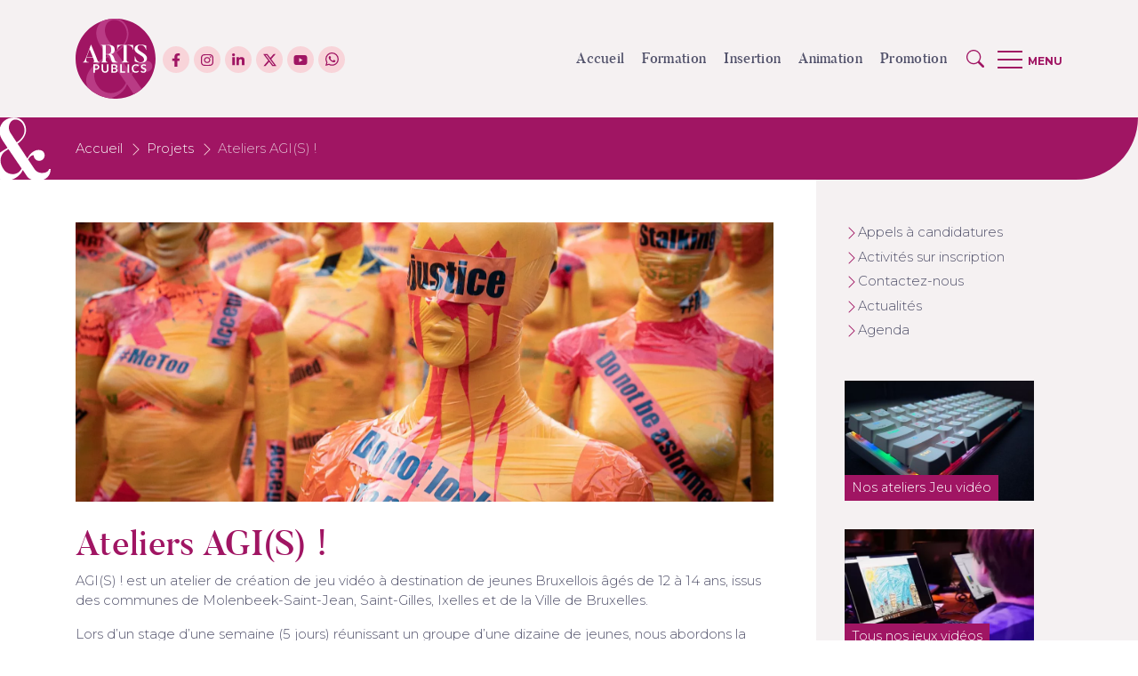

--- FILE ---
content_type: text/html; charset=UTF-8
request_url: https://artsetpublics.be/projets/ateliers-agis/
body_size: 33227
content:

<!DOCTYPE html>
<html lang="fr-FR" class="no-js">

<head>


    <meta charset="UTF-8">
    <meta name="viewport" content="width=device-width, initial-scale=1.0, shrink-to-fit=no">
    <!--[if IE]>
    <meta http-equiv="X-UA-Compatible" content="IE=edge">
    <![endif]-->

    <title>Ateliers agis | Arts&amp;Publics - Arts&amp;Publics</title>

<!-- The SEO Framework : par Sybre Waaijer -->
<meta name="robots" content="max-snippet:-1,max-image-preview:standard,max-video-preview:-1" />
<link rel="canonical" href="https://artsetpublics.be/projets/ateliers-agis/" />
<meta name="description" content="AGI(S) ! est un atelier de création de jeu vidéo à destination de jeunes Bruxellois âgés de 12 à 14 ans, issus des communes de Molenbeek-Saint-Jean…" />
<meta property="og:type" content="article" />
<meta property="og:locale" content="fr_FR" />
<meta property="og:site_name" content="Arts&amp;Publics" />
<meta property="og:title" content="Ateliers agis | Arts&amp;Publics" />
<meta property="og:description" content="AGI(S) ! est un atelier de création de jeu vidéo à destination de jeunes Bruxellois âgés de 12 à 14 ans, issus des communes de Molenbeek-Saint-Jean, Saint-Gilles, Ixelles et de la Ville de Bruxelles." />
<meta property="og:url" content="https://artsetpublics.be/projets/ateliers-agis/" />
<meta property="og:image" content="https://artsetpublics.be/wp-content/uploads/2022/12/IMG_3227-1024x1024.png" />
<meta property="article:published_time" content="2022-05-27T14:29:00+00:00" />
<meta property="article:modified_time" content="2024-05-27T14:35:08+00:00" />
<meta name="twitter:card" content="summary_large_image" />
<meta name="twitter:title" content="Ateliers agis | Arts&amp;Publics" />
<meta name="twitter:description" content="AGI(S) ! est un atelier de création de jeu vidéo à destination de jeunes Bruxellois âgés de 12 à 14 ans, issus des communes de Molenbeek-Saint-Jean, Saint-Gilles, Ixelles et de la Ville de Bruxelles." />
<meta name="twitter:image" content="https://artsetpublics.be/wp-content/uploads/2022/12/IMG_3227-1024x1024.png" />
<script type="application/ld+json">{"@context":"https://schema.org","@graph":[{"@type":"WebSite","@id":"https://artsetpublics.be/#/schema/WebSite","url":"https://artsetpublics.be/","name":"Arts&Publics","description":"Des arts et de la culture pour tous !","inLanguage":"fr-FR","potentialAction":{"@type":"SearchAction","target":{"@type":"EntryPoint","urlTemplate":"https://artsetpublics.be/search/{search_term_string}/"},"query-input":"required name=search_term_string"},"publisher":{"@type":"Organization","@id":"https://artsetpublics.be/#/schema/Organization","name":"Arts&Publics","url":"https://artsetpublics.be/","logo":{"@type":"ImageObject","url":"https://artsetpublics.be/wp-content/uploads/2021/09/cropped-favicon.png","contentUrl":"https://artsetpublics.be/wp-content/uploads/2021/09/cropped-favicon.png","width":512,"height":512,"contentSize":"7142"}}},{"@type":"WebPage","@id":"https://artsetpublics.be/projets/ateliers-agis/","url":"https://artsetpublics.be/projets/ateliers-agis/","name":"Ateliers agis | Arts&Publics - Arts&Publics","description":"AGI(S) ! est un atelier de création de jeu vidéo à destination de jeunes Bruxellois âgés de 12 à 14 ans, issus des communes de Molenbeek-Saint-Jean…","inLanguage":"fr-FR","isPartOf":{"@id":"https://artsetpublics.be/#/schema/WebSite"},"breadcrumb":{"@type":"BreadcrumbList","@id":"https://artsetpublics.be/#/schema/BreadcrumbList","itemListElement":[{"@type":"ListItem","position":1,"item":"https://artsetpublics.be/","name":"Arts&Publics"},{"@type":"ListItem","position":2,"item":"https://artsetpublics.be/projets/","name":"Archives : Projets"},{"@type":"ListItem","position":3,"name":"Ateliers agis | Arts&Publics"}]},"potentialAction":{"@type":"ReadAction","target":"https://artsetpublics.be/projets/ateliers-agis/"},"datePublished":"2022-05-27T14:29:00+00:00","dateModified":"2024-05-27T14:35:08+00:00"}]}</script>
<!-- / The SEO Framework : par Sybre Waaijer | 12.67ms meta | 7.56ms boot -->

<link rel="alternate" title="oEmbed (JSON)" type="application/json+oembed" href="https://artsetpublics.be/wp-json/oembed/1.0/embed?url=https%3A%2F%2Fartsetpublics.be%2Fprojets%2Fateliers-agis%2F" />
<link rel="alternate" title="oEmbed (XML)" type="text/xml+oembed" href="https://artsetpublics.be/wp-json/oembed/1.0/embed?url=https%3A%2F%2Fartsetpublics.be%2Fprojets%2Fateliers-agis%2F&#038;format=xml" />
<style id='wp-img-auto-sizes-contain-inline-css' type='text/css'>
img:is([sizes=auto i],[sizes^="auto," i]){contain-intrinsic-size:3000px 1500px}
/*# sourceURL=wp-img-auto-sizes-contain-inline-css */
</style>
<style id='wp-block-library-inline-css' type='text/css'>
:root{--wp-block-synced-color:#7a00df;--wp-block-synced-color--rgb:122,0,223;--wp-bound-block-color:var(--wp-block-synced-color);--wp-editor-canvas-background:#ddd;--wp-admin-theme-color:#007cba;--wp-admin-theme-color--rgb:0,124,186;--wp-admin-theme-color-darker-10:#006ba1;--wp-admin-theme-color-darker-10--rgb:0,107,160.5;--wp-admin-theme-color-darker-20:#005a87;--wp-admin-theme-color-darker-20--rgb:0,90,135;--wp-admin-border-width-focus:2px}@media (min-resolution:192dpi){:root{--wp-admin-border-width-focus:1.5px}}.wp-element-button{cursor:pointer}:root .has-very-light-gray-background-color{background-color:#eee}:root .has-very-dark-gray-background-color{background-color:#313131}:root .has-very-light-gray-color{color:#eee}:root .has-very-dark-gray-color{color:#313131}:root .has-vivid-green-cyan-to-vivid-cyan-blue-gradient-background{background:linear-gradient(135deg,#00d084,#0693e3)}:root .has-purple-crush-gradient-background{background:linear-gradient(135deg,#34e2e4,#4721fb 50%,#ab1dfe)}:root .has-hazy-dawn-gradient-background{background:linear-gradient(135deg,#faaca8,#dad0ec)}:root .has-subdued-olive-gradient-background{background:linear-gradient(135deg,#fafae1,#67a671)}:root .has-atomic-cream-gradient-background{background:linear-gradient(135deg,#fdd79a,#004a59)}:root .has-nightshade-gradient-background{background:linear-gradient(135deg,#330968,#31cdcf)}:root .has-midnight-gradient-background{background:linear-gradient(135deg,#020381,#2874fc)}:root{--wp--preset--font-size--normal:16px;--wp--preset--font-size--huge:42px}.has-regular-font-size{font-size:1em}.has-larger-font-size{font-size:2.625em}.has-normal-font-size{font-size:var(--wp--preset--font-size--normal)}.has-huge-font-size{font-size:var(--wp--preset--font-size--huge)}.has-text-align-center{text-align:center}.has-text-align-left{text-align:left}.has-text-align-right{text-align:right}.has-fit-text{white-space:nowrap!important}#end-resizable-editor-section{display:none}.aligncenter{clear:both}.items-justified-left{justify-content:flex-start}.items-justified-center{justify-content:center}.items-justified-right{justify-content:flex-end}.items-justified-space-between{justify-content:space-between}.screen-reader-text{border:0;clip-path:inset(50%);height:1px;margin:-1px;overflow:hidden;padding:0;position:absolute;width:1px;word-wrap:normal!important}.screen-reader-text:focus{background-color:#ddd;clip-path:none;color:#444;display:block;font-size:1em;height:auto;left:5px;line-height:normal;padding:15px 23px 14px;text-decoration:none;top:5px;width:auto;z-index:100000}html :where(.has-border-color){border-style:solid}html :where([style*=border-top-color]){border-top-style:solid}html :where([style*=border-right-color]){border-right-style:solid}html :where([style*=border-bottom-color]){border-bottom-style:solid}html :where([style*=border-left-color]){border-left-style:solid}html :where([style*=border-width]){border-style:solid}html :where([style*=border-top-width]){border-top-style:solid}html :where([style*=border-right-width]){border-right-style:solid}html :where([style*=border-bottom-width]){border-bottom-style:solid}html :where([style*=border-left-width]){border-left-style:solid}html :where(img[class*=wp-image-]){height:auto;max-width:100%}:where(figure){margin:0 0 1em}html :where(.is-position-sticky){--wp-admin--admin-bar--position-offset:var(--wp-admin--admin-bar--height,0px)}@media screen and (max-width:600px){html :where(.is-position-sticky){--wp-admin--admin-bar--position-offset:0px}}

/*# sourceURL=wp-block-library-inline-css */
</style><style id='wp-block-gallery-inline-css' type='text/css'>
.blocks-gallery-grid:not(.has-nested-images),.wp-block-gallery:not(.has-nested-images){display:flex;flex-wrap:wrap;list-style-type:none;margin:0;padding:0}.blocks-gallery-grid:not(.has-nested-images) .blocks-gallery-image,.blocks-gallery-grid:not(.has-nested-images) .blocks-gallery-item,.wp-block-gallery:not(.has-nested-images) .blocks-gallery-image,.wp-block-gallery:not(.has-nested-images) .blocks-gallery-item{display:flex;flex-direction:column;flex-grow:1;justify-content:center;margin:0 1em 1em 0;position:relative;width:calc(50% - 1em)}.blocks-gallery-grid:not(.has-nested-images) .blocks-gallery-image:nth-of-type(2n),.blocks-gallery-grid:not(.has-nested-images) .blocks-gallery-item:nth-of-type(2n),.wp-block-gallery:not(.has-nested-images) .blocks-gallery-image:nth-of-type(2n),.wp-block-gallery:not(.has-nested-images) .blocks-gallery-item:nth-of-type(2n){margin-right:0}.blocks-gallery-grid:not(.has-nested-images) .blocks-gallery-image figure,.blocks-gallery-grid:not(.has-nested-images) .blocks-gallery-item figure,.wp-block-gallery:not(.has-nested-images) .blocks-gallery-image figure,.wp-block-gallery:not(.has-nested-images) .blocks-gallery-item figure{align-items:flex-end;display:flex;height:100%;justify-content:flex-start;margin:0}.blocks-gallery-grid:not(.has-nested-images) .blocks-gallery-image img,.blocks-gallery-grid:not(.has-nested-images) .blocks-gallery-item img,.wp-block-gallery:not(.has-nested-images) .blocks-gallery-image img,.wp-block-gallery:not(.has-nested-images) .blocks-gallery-item img{display:block;height:auto;max-width:100%;width:auto}.blocks-gallery-grid:not(.has-nested-images) .blocks-gallery-image figcaption,.blocks-gallery-grid:not(.has-nested-images) .blocks-gallery-item figcaption,.wp-block-gallery:not(.has-nested-images) .blocks-gallery-image figcaption,.wp-block-gallery:not(.has-nested-images) .blocks-gallery-item figcaption{background:linear-gradient(0deg,#000000b3,#0000004d 70%,#0000);bottom:0;box-sizing:border-box;color:#fff;font-size:.8em;margin:0;max-height:100%;overflow:auto;padding:3em .77em .7em;position:absolute;text-align:center;width:100%;z-index:2}.blocks-gallery-grid:not(.has-nested-images) .blocks-gallery-image figcaption img,.blocks-gallery-grid:not(.has-nested-images) .blocks-gallery-item figcaption img,.wp-block-gallery:not(.has-nested-images) .blocks-gallery-image figcaption img,.wp-block-gallery:not(.has-nested-images) .blocks-gallery-item figcaption img{display:inline}.blocks-gallery-grid:not(.has-nested-images) figcaption,.wp-block-gallery:not(.has-nested-images) figcaption{flex-grow:1}.blocks-gallery-grid:not(.has-nested-images).is-cropped .blocks-gallery-image a,.blocks-gallery-grid:not(.has-nested-images).is-cropped .blocks-gallery-image img,.blocks-gallery-grid:not(.has-nested-images).is-cropped .blocks-gallery-item a,.blocks-gallery-grid:not(.has-nested-images).is-cropped .blocks-gallery-item img,.wp-block-gallery:not(.has-nested-images).is-cropped .blocks-gallery-image a,.wp-block-gallery:not(.has-nested-images).is-cropped .blocks-gallery-image img,.wp-block-gallery:not(.has-nested-images).is-cropped .blocks-gallery-item a,.wp-block-gallery:not(.has-nested-images).is-cropped .blocks-gallery-item img{flex:1;height:100%;object-fit:cover;width:100%}.blocks-gallery-grid:not(.has-nested-images).columns-1 .blocks-gallery-image,.blocks-gallery-grid:not(.has-nested-images).columns-1 .blocks-gallery-item,.wp-block-gallery:not(.has-nested-images).columns-1 .blocks-gallery-image,.wp-block-gallery:not(.has-nested-images).columns-1 .blocks-gallery-item{margin-right:0;width:100%}@media (min-width:600px){.blocks-gallery-grid:not(.has-nested-images).columns-3 .blocks-gallery-image,.blocks-gallery-grid:not(.has-nested-images).columns-3 .blocks-gallery-item,.wp-block-gallery:not(.has-nested-images).columns-3 .blocks-gallery-image,.wp-block-gallery:not(.has-nested-images).columns-3 .blocks-gallery-item{margin-right:1em;width:calc(33.33333% - .66667em)}.blocks-gallery-grid:not(.has-nested-images).columns-4 .blocks-gallery-image,.blocks-gallery-grid:not(.has-nested-images).columns-4 .blocks-gallery-item,.wp-block-gallery:not(.has-nested-images).columns-4 .blocks-gallery-image,.wp-block-gallery:not(.has-nested-images).columns-4 .blocks-gallery-item{margin-right:1em;width:calc(25% - .75em)}.blocks-gallery-grid:not(.has-nested-images).columns-5 .blocks-gallery-image,.blocks-gallery-grid:not(.has-nested-images).columns-5 .blocks-gallery-item,.wp-block-gallery:not(.has-nested-images).columns-5 .blocks-gallery-image,.wp-block-gallery:not(.has-nested-images).columns-5 .blocks-gallery-item{margin-right:1em;width:calc(20% - .8em)}.blocks-gallery-grid:not(.has-nested-images).columns-6 .blocks-gallery-image,.blocks-gallery-grid:not(.has-nested-images).columns-6 .blocks-gallery-item,.wp-block-gallery:not(.has-nested-images).columns-6 .blocks-gallery-image,.wp-block-gallery:not(.has-nested-images).columns-6 .blocks-gallery-item{margin-right:1em;width:calc(16.66667% - .83333em)}.blocks-gallery-grid:not(.has-nested-images).columns-7 .blocks-gallery-image,.blocks-gallery-grid:not(.has-nested-images).columns-7 .blocks-gallery-item,.wp-block-gallery:not(.has-nested-images).columns-7 .blocks-gallery-image,.wp-block-gallery:not(.has-nested-images).columns-7 .blocks-gallery-item{margin-right:1em;width:calc(14.28571% - .85714em)}.blocks-gallery-grid:not(.has-nested-images).columns-8 .blocks-gallery-image,.blocks-gallery-grid:not(.has-nested-images).columns-8 .blocks-gallery-item,.wp-block-gallery:not(.has-nested-images).columns-8 .blocks-gallery-image,.wp-block-gallery:not(.has-nested-images).columns-8 .blocks-gallery-item{margin-right:1em;width:calc(12.5% - .875em)}.blocks-gallery-grid:not(.has-nested-images).columns-1 .blocks-gallery-image:nth-of-type(1n),.blocks-gallery-grid:not(.has-nested-images).columns-1 .blocks-gallery-item:nth-of-type(1n),.blocks-gallery-grid:not(.has-nested-images).columns-2 .blocks-gallery-image:nth-of-type(2n),.blocks-gallery-grid:not(.has-nested-images).columns-2 .blocks-gallery-item:nth-of-type(2n),.blocks-gallery-grid:not(.has-nested-images).columns-3 .blocks-gallery-image:nth-of-type(3n),.blocks-gallery-grid:not(.has-nested-images).columns-3 .blocks-gallery-item:nth-of-type(3n),.blocks-gallery-grid:not(.has-nested-images).columns-4 .blocks-gallery-image:nth-of-type(4n),.blocks-gallery-grid:not(.has-nested-images).columns-4 .blocks-gallery-item:nth-of-type(4n),.blocks-gallery-grid:not(.has-nested-images).columns-5 .blocks-gallery-image:nth-of-type(5n),.blocks-gallery-grid:not(.has-nested-images).columns-5 .blocks-gallery-item:nth-of-type(5n),.blocks-gallery-grid:not(.has-nested-images).columns-6 .blocks-gallery-image:nth-of-type(6n),.blocks-gallery-grid:not(.has-nested-images).columns-6 .blocks-gallery-item:nth-of-type(6n),.blocks-gallery-grid:not(.has-nested-images).columns-7 .blocks-gallery-image:nth-of-type(7n),.blocks-gallery-grid:not(.has-nested-images).columns-7 .blocks-gallery-item:nth-of-type(7n),.blocks-gallery-grid:not(.has-nested-images).columns-8 .blocks-gallery-image:nth-of-type(8n),.blocks-gallery-grid:not(.has-nested-images).columns-8 .blocks-gallery-item:nth-of-type(8n),.wp-block-gallery:not(.has-nested-images).columns-1 .blocks-gallery-image:nth-of-type(1n),.wp-block-gallery:not(.has-nested-images).columns-1 .blocks-gallery-item:nth-of-type(1n),.wp-block-gallery:not(.has-nested-images).columns-2 .blocks-gallery-image:nth-of-type(2n),.wp-block-gallery:not(.has-nested-images).columns-2 .blocks-gallery-item:nth-of-type(2n),.wp-block-gallery:not(.has-nested-images).columns-3 .blocks-gallery-image:nth-of-type(3n),.wp-block-gallery:not(.has-nested-images).columns-3 .blocks-gallery-item:nth-of-type(3n),.wp-block-gallery:not(.has-nested-images).columns-4 .blocks-gallery-image:nth-of-type(4n),.wp-block-gallery:not(.has-nested-images).columns-4 .blocks-gallery-item:nth-of-type(4n),.wp-block-gallery:not(.has-nested-images).columns-5 .blocks-gallery-image:nth-of-type(5n),.wp-block-gallery:not(.has-nested-images).columns-5 .blocks-gallery-item:nth-of-type(5n),.wp-block-gallery:not(.has-nested-images).columns-6 .blocks-gallery-image:nth-of-type(6n),.wp-block-gallery:not(.has-nested-images).columns-6 .blocks-gallery-item:nth-of-type(6n),.wp-block-gallery:not(.has-nested-images).columns-7 .blocks-gallery-image:nth-of-type(7n),.wp-block-gallery:not(.has-nested-images).columns-7 .blocks-gallery-item:nth-of-type(7n),.wp-block-gallery:not(.has-nested-images).columns-8 .blocks-gallery-image:nth-of-type(8n),.wp-block-gallery:not(.has-nested-images).columns-8 .blocks-gallery-item:nth-of-type(8n){margin-right:0}}.blocks-gallery-grid:not(.has-nested-images) .blocks-gallery-image:last-child,.blocks-gallery-grid:not(.has-nested-images) .blocks-gallery-item:last-child,.wp-block-gallery:not(.has-nested-images) .blocks-gallery-image:last-child,.wp-block-gallery:not(.has-nested-images) .blocks-gallery-item:last-child{margin-right:0}.blocks-gallery-grid:not(.has-nested-images).alignleft,.blocks-gallery-grid:not(.has-nested-images).alignright,.wp-block-gallery:not(.has-nested-images).alignleft,.wp-block-gallery:not(.has-nested-images).alignright{max-width:420px;width:100%}.blocks-gallery-grid:not(.has-nested-images).aligncenter .blocks-gallery-item figure,.wp-block-gallery:not(.has-nested-images).aligncenter .blocks-gallery-item figure{justify-content:center}.wp-block-gallery:not(.is-cropped) .blocks-gallery-item{align-self:flex-start}figure.wp-block-gallery.has-nested-images{align-items:normal}.wp-block-gallery.has-nested-images figure.wp-block-image:not(#individual-image){margin:0;width:calc(50% - var(--wp--style--unstable-gallery-gap, 16px)/2)}.wp-block-gallery.has-nested-images figure.wp-block-image{box-sizing:border-box;display:flex;flex-direction:column;flex-grow:1;justify-content:center;max-width:100%;position:relative}.wp-block-gallery.has-nested-images figure.wp-block-image>a,.wp-block-gallery.has-nested-images figure.wp-block-image>div{flex-direction:column;flex-grow:1;margin:0}.wp-block-gallery.has-nested-images figure.wp-block-image img{display:block;height:auto;max-width:100%!important;width:auto}.wp-block-gallery.has-nested-images figure.wp-block-image figcaption,.wp-block-gallery.has-nested-images figure.wp-block-image:has(figcaption):before{bottom:0;left:0;max-height:100%;position:absolute;right:0}.wp-block-gallery.has-nested-images figure.wp-block-image:has(figcaption):before{backdrop-filter:blur(3px);content:"";height:100%;-webkit-mask-image:linear-gradient(0deg,#000 20%,#0000);mask-image:linear-gradient(0deg,#000 20%,#0000);max-height:40%;pointer-events:none}.wp-block-gallery.has-nested-images figure.wp-block-image figcaption{box-sizing:border-box;color:#fff;font-size:13px;margin:0;overflow:auto;padding:1em;text-align:center;text-shadow:0 0 1.5px #000}.wp-block-gallery.has-nested-images figure.wp-block-image figcaption::-webkit-scrollbar{height:12px;width:12px}.wp-block-gallery.has-nested-images figure.wp-block-image figcaption::-webkit-scrollbar-track{background-color:initial}.wp-block-gallery.has-nested-images figure.wp-block-image figcaption::-webkit-scrollbar-thumb{background-clip:padding-box;background-color:initial;border:3px solid #0000;border-radius:8px}.wp-block-gallery.has-nested-images figure.wp-block-image figcaption:focus-within::-webkit-scrollbar-thumb,.wp-block-gallery.has-nested-images figure.wp-block-image figcaption:focus::-webkit-scrollbar-thumb,.wp-block-gallery.has-nested-images figure.wp-block-image figcaption:hover::-webkit-scrollbar-thumb{background-color:#fffc}.wp-block-gallery.has-nested-images figure.wp-block-image figcaption{scrollbar-color:#0000 #0000;scrollbar-gutter:stable both-edges;scrollbar-width:thin}.wp-block-gallery.has-nested-images figure.wp-block-image figcaption:focus,.wp-block-gallery.has-nested-images figure.wp-block-image figcaption:focus-within,.wp-block-gallery.has-nested-images figure.wp-block-image figcaption:hover{scrollbar-color:#fffc #0000}.wp-block-gallery.has-nested-images figure.wp-block-image figcaption{will-change:transform}@media (hover:none){.wp-block-gallery.has-nested-images figure.wp-block-image figcaption{scrollbar-color:#fffc #0000}}.wp-block-gallery.has-nested-images figure.wp-block-image figcaption{background:linear-gradient(0deg,#0006,#0000)}.wp-block-gallery.has-nested-images figure.wp-block-image figcaption img{display:inline}.wp-block-gallery.has-nested-images figure.wp-block-image figcaption a{color:inherit}.wp-block-gallery.has-nested-images figure.wp-block-image.has-custom-border img{box-sizing:border-box}.wp-block-gallery.has-nested-images figure.wp-block-image.has-custom-border>a,.wp-block-gallery.has-nested-images figure.wp-block-image.has-custom-border>div,.wp-block-gallery.has-nested-images figure.wp-block-image.is-style-rounded>a,.wp-block-gallery.has-nested-images figure.wp-block-image.is-style-rounded>div{flex:1 1 auto}.wp-block-gallery.has-nested-images figure.wp-block-image.has-custom-border figcaption,.wp-block-gallery.has-nested-images figure.wp-block-image.is-style-rounded figcaption{background:none;color:inherit;flex:initial;margin:0;padding:10px 10px 9px;position:relative;text-shadow:none}.wp-block-gallery.has-nested-images figure.wp-block-image.has-custom-border:before,.wp-block-gallery.has-nested-images figure.wp-block-image.is-style-rounded:before{content:none}.wp-block-gallery.has-nested-images figcaption{flex-basis:100%;flex-grow:1;text-align:center}.wp-block-gallery.has-nested-images:not(.is-cropped) figure.wp-block-image:not(#individual-image){margin-bottom:auto;margin-top:0}.wp-block-gallery.has-nested-images.is-cropped figure.wp-block-image:not(#individual-image){align-self:inherit}.wp-block-gallery.has-nested-images.is-cropped figure.wp-block-image:not(#individual-image)>a,.wp-block-gallery.has-nested-images.is-cropped figure.wp-block-image:not(#individual-image)>div:not(.components-drop-zone){display:flex}.wp-block-gallery.has-nested-images.is-cropped figure.wp-block-image:not(#individual-image) a,.wp-block-gallery.has-nested-images.is-cropped figure.wp-block-image:not(#individual-image) img{flex:1 0 0%;height:100%;object-fit:cover;width:100%}.wp-block-gallery.has-nested-images.columns-1 figure.wp-block-image:not(#individual-image){width:100%}@media (min-width:600px){.wp-block-gallery.has-nested-images.columns-3 figure.wp-block-image:not(#individual-image){width:calc(33.33333% - var(--wp--style--unstable-gallery-gap, 16px)*.66667)}.wp-block-gallery.has-nested-images.columns-4 figure.wp-block-image:not(#individual-image){width:calc(25% - var(--wp--style--unstable-gallery-gap, 16px)*.75)}.wp-block-gallery.has-nested-images.columns-5 figure.wp-block-image:not(#individual-image){width:calc(20% - var(--wp--style--unstable-gallery-gap, 16px)*.8)}.wp-block-gallery.has-nested-images.columns-6 figure.wp-block-image:not(#individual-image){width:calc(16.66667% - var(--wp--style--unstable-gallery-gap, 16px)*.83333)}.wp-block-gallery.has-nested-images.columns-7 figure.wp-block-image:not(#individual-image){width:calc(14.28571% - var(--wp--style--unstable-gallery-gap, 16px)*.85714)}.wp-block-gallery.has-nested-images.columns-8 figure.wp-block-image:not(#individual-image){width:calc(12.5% - var(--wp--style--unstable-gallery-gap, 16px)*.875)}.wp-block-gallery.has-nested-images.columns-default figure.wp-block-image:not(#individual-image){width:calc(33.33% - var(--wp--style--unstable-gallery-gap, 16px)*.66667)}.wp-block-gallery.has-nested-images.columns-default figure.wp-block-image:not(#individual-image):first-child:nth-last-child(2),.wp-block-gallery.has-nested-images.columns-default figure.wp-block-image:not(#individual-image):first-child:nth-last-child(2)~figure.wp-block-image:not(#individual-image){width:calc(50% - var(--wp--style--unstable-gallery-gap, 16px)*.5)}.wp-block-gallery.has-nested-images.columns-default figure.wp-block-image:not(#individual-image):first-child:last-child{width:100%}}.wp-block-gallery.has-nested-images.alignleft,.wp-block-gallery.has-nested-images.alignright{max-width:420px;width:100%}.wp-block-gallery.has-nested-images.aligncenter{justify-content:center}
/*# sourceURL=https://artsetpublics.be/wp-includes/blocks/gallery/style.min.css */
</style>
<style id='wp-block-heading-inline-css' type='text/css'>
h1:where(.wp-block-heading).has-background,h2:where(.wp-block-heading).has-background,h3:where(.wp-block-heading).has-background,h4:where(.wp-block-heading).has-background,h5:where(.wp-block-heading).has-background,h6:where(.wp-block-heading).has-background{padding:1.25em 2.375em}h1.has-text-align-left[style*=writing-mode]:where([style*=vertical-lr]),h1.has-text-align-right[style*=writing-mode]:where([style*=vertical-rl]),h2.has-text-align-left[style*=writing-mode]:where([style*=vertical-lr]),h2.has-text-align-right[style*=writing-mode]:where([style*=vertical-rl]),h3.has-text-align-left[style*=writing-mode]:where([style*=vertical-lr]),h3.has-text-align-right[style*=writing-mode]:where([style*=vertical-rl]),h4.has-text-align-left[style*=writing-mode]:where([style*=vertical-lr]),h4.has-text-align-right[style*=writing-mode]:where([style*=vertical-rl]),h5.has-text-align-left[style*=writing-mode]:where([style*=vertical-lr]),h5.has-text-align-right[style*=writing-mode]:where([style*=vertical-rl]),h6.has-text-align-left[style*=writing-mode]:where([style*=vertical-lr]),h6.has-text-align-right[style*=writing-mode]:where([style*=vertical-rl]){rotate:180deg}
/*# sourceURL=https://artsetpublics.be/wp-includes/blocks/heading/style.min.css */
</style>
<style id='wp-block-image-inline-css' type='text/css'>
.wp-block-image>a,.wp-block-image>figure>a{display:inline-block}.wp-block-image img{box-sizing:border-box;height:auto;max-width:100%;vertical-align:bottom}@media not (prefers-reduced-motion){.wp-block-image img.hide{visibility:hidden}.wp-block-image img.show{animation:show-content-image .4s}}.wp-block-image[style*=border-radius] img,.wp-block-image[style*=border-radius]>a{border-radius:inherit}.wp-block-image.has-custom-border img{box-sizing:border-box}.wp-block-image.aligncenter{text-align:center}.wp-block-image.alignfull>a,.wp-block-image.alignwide>a{width:100%}.wp-block-image.alignfull img,.wp-block-image.alignwide img{height:auto;width:100%}.wp-block-image .aligncenter,.wp-block-image .alignleft,.wp-block-image .alignright,.wp-block-image.aligncenter,.wp-block-image.alignleft,.wp-block-image.alignright{display:table}.wp-block-image .aligncenter>figcaption,.wp-block-image .alignleft>figcaption,.wp-block-image .alignright>figcaption,.wp-block-image.aligncenter>figcaption,.wp-block-image.alignleft>figcaption,.wp-block-image.alignright>figcaption{caption-side:bottom;display:table-caption}.wp-block-image .alignleft{float:left;margin:.5em 1em .5em 0}.wp-block-image .alignright{float:right;margin:.5em 0 .5em 1em}.wp-block-image .aligncenter{margin-left:auto;margin-right:auto}.wp-block-image :where(figcaption){margin-bottom:1em;margin-top:.5em}.wp-block-image.is-style-circle-mask img{border-radius:9999px}@supports ((-webkit-mask-image:none) or (mask-image:none)) or (-webkit-mask-image:none){.wp-block-image.is-style-circle-mask img{border-radius:0;-webkit-mask-image:url('data:image/svg+xml;utf8,<svg viewBox="0 0 100 100" xmlns="http://www.w3.org/2000/svg"><circle cx="50" cy="50" r="50"/></svg>');mask-image:url('data:image/svg+xml;utf8,<svg viewBox="0 0 100 100" xmlns="http://www.w3.org/2000/svg"><circle cx="50" cy="50" r="50"/></svg>');mask-mode:alpha;-webkit-mask-position:center;mask-position:center;-webkit-mask-repeat:no-repeat;mask-repeat:no-repeat;-webkit-mask-size:contain;mask-size:contain}}:root :where(.wp-block-image.is-style-rounded img,.wp-block-image .is-style-rounded img){border-radius:9999px}.wp-block-image figure{margin:0}.wp-lightbox-container{display:flex;flex-direction:column;position:relative}.wp-lightbox-container img{cursor:zoom-in}.wp-lightbox-container img:hover+button{opacity:1}.wp-lightbox-container button{align-items:center;backdrop-filter:blur(16px) saturate(180%);background-color:#5a5a5a40;border:none;border-radius:4px;cursor:zoom-in;display:flex;height:20px;justify-content:center;opacity:0;padding:0;position:absolute;right:16px;text-align:center;top:16px;width:20px;z-index:100}@media not (prefers-reduced-motion){.wp-lightbox-container button{transition:opacity .2s ease}}.wp-lightbox-container button:focus-visible{outline:3px auto #5a5a5a40;outline:3px auto -webkit-focus-ring-color;outline-offset:3px}.wp-lightbox-container button:hover{cursor:pointer;opacity:1}.wp-lightbox-container button:focus{opacity:1}.wp-lightbox-container button:focus,.wp-lightbox-container button:hover,.wp-lightbox-container button:not(:hover):not(:active):not(.has-background){background-color:#5a5a5a40;border:none}.wp-lightbox-overlay{box-sizing:border-box;cursor:zoom-out;height:100vh;left:0;overflow:hidden;position:fixed;top:0;visibility:hidden;width:100%;z-index:100000}.wp-lightbox-overlay .close-button{align-items:center;cursor:pointer;display:flex;justify-content:center;min-height:40px;min-width:40px;padding:0;position:absolute;right:calc(env(safe-area-inset-right) + 16px);top:calc(env(safe-area-inset-top) + 16px);z-index:5000000}.wp-lightbox-overlay .close-button:focus,.wp-lightbox-overlay .close-button:hover,.wp-lightbox-overlay .close-button:not(:hover):not(:active):not(.has-background){background:none;border:none}.wp-lightbox-overlay .lightbox-image-container{height:var(--wp--lightbox-container-height);left:50%;overflow:hidden;position:absolute;top:50%;transform:translate(-50%,-50%);transform-origin:top left;width:var(--wp--lightbox-container-width);z-index:9999999999}.wp-lightbox-overlay .wp-block-image{align-items:center;box-sizing:border-box;display:flex;height:100%;justify-content:center;margin:0;position:relative;transform-origin:0 0;width:100%;z-index:3000000}.wp-lightbox-overlay .wp-block-image img{height:var(--wp--lightbox-image-height);min-height:var(--wp--lightbox-image-height);min-width:var(--wp--lightbox-image-width);width:var(--wp--lightbox-image-width)}.wp-lightbox-overlay .wp-block-image figcaption{display:none}.wp-lightbox-overlay button{background:none;border:none}.wp-lightbox-overlay .scrim{background-color:#fff;height:100%;opacity:.9;position:absolute;width:100%;z-index:2000000}.wp-lightbox-overlay.active{visibility:visible}@media not (prefers-reduced-motion){.wp-lightbox-overlay.active{animation:turn-on-visibility .25s both}.wp-lightbox-overlay.active img{animation:turn-on-visibility .35s both}.wp-lightbox-overlay.show-closing-animation:not(.active){animation:turn-off-visibility .35s both}.wp-lightbox-overlay.show-closing-animation:not(.active) img{animation:turn-off-visibility .25s both}.wp-lightbox-overlay.zoom.active{animation:none;opacity:1;visibility:visible}.wp-lightbox-overlay.zoom.active .lightbox-image-container{animation:lightbox-zoom-in .4s}.wp-lightbox-overlay.zoom.active .lightbox-image-container img{animation:none}.wp-lightbox-overlay.zoom.active .scrim{animation:turn-on-visibility .4s forwards}.wp-lightbox-overlay.zoom.show-closing-animation:not(.active){animation:none}.wp-lightbox-overlay.zoom.show-closing-animation:not(.active) .lightbox-image-container{animation:lightbox-zoom-out .4s}.wp-lightbox-overlay.zoom.show-closing-animation:not(.active) .lightbox-image-container img{animation:none}.wp-lightbox-overlay.zoom.show-closing-animation:not(.active) .scrim{animation:turn-off-visibility .4s forwards}}@keyframes show-content-image{0%{visibility:hidden}99%{visibility:hidden}to{visibility:visible}}@keyframes turn-on-visibility{0%{opacity:0}to{opacity:1}}@keyframes turn-off-visibility{0%{opacity:1;visibility:visible}99%{opacity:0;visibility:visible}to{opacity:0;visibility:hidden}}@keyframes lightbox-zoom-in{0%{transform:translate(calc((-100vw + var(--wp--lightbox-scrollbar-width))/2 + var(--wp--lightbox-initial-left-position)),calc(-50vh + var(--wp--lightbox-initial-top-position))) scale(var(--wp--lightbox-scale))}to{transform:translate(-50%,-50%) scale(1)}}@keyframes lightbox-zoom-out{0%{transform:translate(-50%,-50%) scale(1);visibility:visible}99%{visibility:visible}to{transform:translate(calc((-100vw + var(--wp--lightbox-scrollbar-width))/2 + var(--wp--lightbox-initial-left-position)),calc(-50vh + var(--wp--lightbox-initial-top-position))) scale(var(--wp--lightbox-scale));visibility:hidden}}
/*# sourceURL=https://artsetpublics.be/wp-includes/blocks/image/style.min.css */
</style>
<style id='wp-block-list-inline-css' type='text/css'>
ol,ul{box-sizing:border-box}:root :where(.wp-block-list.has-background){padding:1.25em 2.375em}
/*# sourceURL=https://artsetpublics.be/wp-includes/blocks/list/style.min.css */
</style>
<style id='wp-block-columns-inline-css' type='text/css'>
.wp-block-columns{box-sizing:border-box;display:flex;flex-wrap:wrap!important}@media (min-width:782px){.wp-block-columns{flex-wrap:nowrap!important}}.wp-block-columns{align-items:normal!important}.wp-block-columns.are-vertically-aligned-top{align-items:flex-start}.wp-block-columns.are-vertically-aligned-center{align-items:center}.wp-block-columns.are-vertically-aligned-bottom{align-items:flex-end}@media (max-width:781px){.wp-block-columns:not(.is-not-stacked-on-mobile)>.wp-block-column{flex-basis:100%!important}}@media (min-width:782px){.wp-block-columns:not(.is-not-stacked-on-mobile)>.wp-block-column{flex-basis:0;flex-grow:1}.wp-block-columns:not(.is-not-stacked-on-mobile)>.wp-block-column[style*=flex-basis]{flex-grow:0}}.wp-block-columns.is-not-stacked-on-mobile{flex-wrap:nowrap!important}.wp-block-columns.is-not-stacked-on-mobile>.wp-block-column{flex-basis:0;flex-grow:1}.wp-block-columns.is-not-stacked-on-mobile>.wp-block-column[style*=flex-basis]{flex-grow:0}:where(.wp-block-columns){margin-bottom:1.75em}:where(.wp-block-columns.has-background){padding:1.25em 2.375em}.wp-block-column{flex-grow:1;min-width:0;overflow-wrap:break-word;word-break:break-word}.wp-block-column.is-vertically-aligned-top{align-self:flex-start}.wp-block-column.is-vertically-aligned-center{align-self:center}.wp-block-column.is-vertically-aligned-bottom{align-self:flex-end}.wp-block-column.is-vertically-aligned-stretch{align-self:stretch}.wp-block-column.is-vertically-aligned-bottom,.wp-block-column.is-vertically-aligned-center,.wp-block-column.is-vertically-aligned-top{width:100%}
/*# sourceURL=https://artsetpublics.be/wp-includes/blocks/columns/style.min.css */
</style>
<style id='wp-block-embed-inline-css' type='text/css'>
.wp-block-embed.alignleft,.wp-block-embed.alignright,.wp-block[data-align=left]>[data-type="core/embed"],.wp-block[data-align=right]>[data-type="core/embed"]{max-width:360px;width:100%}.wp-block-embed.alignleft .wp-block-embed__wrapper,.wp-block-embed.alignright .wp-block-embed__wrapper,.wp-block[data-align=left]>[data-type="core/embed"] .wp-block-embed__wrapper,.wp-block[data-align=right]>[data-type="core/embed"] .wp-block-embed__wrapper{min-width:280px}.wp-block-cover .wp-block-embed{min-height:240px;min-width:320px}.wp-block-embed{overflow-wrap:break-word}.wp-block-embed :where(figcaption){margin-bottom:1em;margin-top:.5em}.wp-block-embed iframe{max-width:100%}.wp-block-embed__wrapper{position:relative}.wp-embed-responsive .wp-has-aspect-ratio .wp-block-embed__wrapper:before{content:"";display:block;padding-top:50%}.wp-embed-responsive .wp-has-aspect-ratio iframe{bottom:0;height:100%;left:0;position:absolute;right:0;top:0;width:100%}.wp-embed-responsive .wp-embed-aspect-21-9 .wp-block-embed__wrapper:before{padding-top:42.85%}.wp-embed-responsive .wp-embed-aspect-18-9 .wp-block-embed__wrapper:before{padding-top:50%}.wp-embed-responsive .wp-embed-aspect-16-9 .wp-block-embed__wrapper:before{padding-top:56.25%}.wp-embed-responsive .wp-embed-aspect-4-3 .wp-block-embed__wrapper:before{padding-top:75%}.wp-embed-responsive .wp-embed-aspect-1-1 .wp-block-embed__wrapper:before{padding-top:100%}.wp-embed-responsive .wp-embed-aspect-9-16 .wp-block-embed__wrapper:before{padding-top:177.77%}.wp-embed-responsive .wp-embed-aspect-1-2 .wp-block-embed__wrapper:before{padding-top:200%}
/*# sourceURL=https://artsetpublics.be/wp-includes/blocks/embed/style.min.css */
</style>
<style id='wp-block-paragraph-inline-css' type='text/css'>
.is-small-text{font-size:.875em}.is-regular-text{font-size:1em}.is-large-text{font-size:2.25em}.is-larger-text{font-size:3em}.has-drop-cap:not(:focus):first-letter{float:left;font-size:8.4em;font-style:normal;font-weight:100;line-height:.68;margin:.05em .1em 0 0;text-transform:uppercase}body.rtl .has-drop-cap:not(:focus):first-letter{float:none;margin-left:.1em}p.has-drop-cap.has-background{overflow:hidden}:root :where(p.has-background){padding:1.25em 2.375em}:where(p.has-text-color:not(.has-link-color)) a{color:inherit}p.has-text-align-left[style*="writing-mode:vertical-lr"],p.has-text-align-right[style*="writing-mode:vertical-rl"]{rotate:180deg}
/*# sourceURL=https://artsetpublics.be/wp-includes/blocks/paragraph/style.min.css */
</style>
<style id='wp-block-separator-inline-css' type='text/css'>
@charset "UTF-8";.wp-block-separator{border:none;border-top:2px solid}:root :where(.wp-block-separator.is-style-dots){height:auto;line-height:1;text-align:center}:root :where(.wp-block-separator.is-style-dots):before{color:currentColor;content:"···";font-family:serif;font-size:1.5em;letter-spacing:2em;padding-left:2em}.wp-block-separator.is-style-dots{background:none!important;border:none!important}
/*# sourceURL=https://artsetpublics.be/wp-includes/blocks/separator/style.min.css */
</style>
<style id='wp-block-table-inline-css' type='text/css'>
.wp-block-table{overflow-x:auto}.wp-block-table table{border-collapse:collapse;width:100%}.wp-block-table thead{border-bottom:3px solid}.wp-block-table tfoot{border-top:3px solid}.wp-block-table td,.wp-block-table th{border:1px solid;padding:.5em}.wp-block-table .has-fixed-layout{table-layout:fixed;width:100%}.wp-block-table .has-fixed-layout td,.wp-block-table .has-fixed-layout th{word-break:break-word}.wp-block-table.aligncenter,.wp-block-table.alignleft,.wp-block-table.alignright{display:table;width:auto}.wp-block-table.aligncenter td,.wp-block-table.aligncenter th,.wp-block-table.alignleft td,.wp-block-table.alignleft th,.wp-block-table.alignright td,.wp-block-table.alignright th{word-break:break-word}.wp-block-table .has-subtle-light-gray-background-color{background-color:#f3f4f5}.wp-block-table .has-subtle-pale-green-background-color{background-color:#e9fbe5}.wp-block-table .has-subtle-pale-blue-background-color{background-color:#e7f5fe}.wp-block-table .has-subtle-pale-pink-background-color{background-color:#fcf0ef}.wp-block-table.is-style-stripes{background-color:initial;border-collapse:inherit;border-spacing:0}.wp-block-table.is-style-stripes tbody tr:nth-child(odd){background-color:#f0f0f0}.wp-block-table.is-style-stripes.has-subtle-light-gray-background-color tbody tr:nth-child(odd){background-color:#f3f4f5}.wp-block-table.is-style-stripes.has-subtle-pale-green-background-color tbody tr:nth-child(odd){background-color:#e9fbe5}.wp-block-table.is-style-stripes.has-subtle-pale-blue-background-color tbody tr:nth-child(odd){background-color:#e7f5fe}.wp-block-table.is-style-stripes.has-subtle-pale-pink-background-color tbody tr:nth-child(odd){background-color:#fcf0ef}.wp-block-table.is-style-stripes td,.wp-block-table.is-style-stripes th{border-color:#0000}.wp-block-table.is-style-stripes{border-bottom:1px solid #f0f0f0}.wp-block-table .has-border-color td,.wp-block-table .has-border-color th,.wp-block-table .has-border-color tr,.wp-block-table .has-border-color>*{border-color:inherit}.wp-block-table table[style*=border-top-color] tr:first-child,.wp-block-table table[style*=border-top-color] tr:first-child td,.wp-block-table table[style*=border-top-color] tr:first-child th,.wp-block-table table[style*=border-top-color]>*,.wp-block-table table[style*=border-top-color]>* td,.wp-block-table table[style*=border-top-color]>* th{border-top-color:inherit}.wp-block-table table[style*=border-top-color] tr:not(:first-child){border-top-color:initial}.wp-block-table table[style*=border-right-color] td:last-child,.wp-block-table table[style*=border-right-color] th,.wp-block-table table[style*=border-right-color] tr,.wp-block-table table[style*=border-right-color]>*{border-right-color:inherit}.wp-block-table table[style*=border-bottom-color] tr:last-child,.wp-block-table table[style*=border-bottom-color] tr:last-child td,.wp-block-table table[style*=border-bottom-color] tr:last-child th,.wp-block-table table[style*=border-bottom-color]>*,.wp-block-table table[style*=border-bottom-color]>* td,.wp-block-table table[style*=border-bottom-color]>* th{border-bottom-color:inherit}.wp-block-table table[style*=border-bottom-color] tr:not(:last-child){border-bottom-color:initial}.wp-block-table table[style*=border-left-color] td:first-child,.wp-block-table table[style*=border-left-color] th,.wp-block-table table[style*=border-left-color] tr,.wp-block-table table[style*=border-left-color]>*{border-left-color:inherit}.wp-block-table table[style*=border-style] td,.wp-block-table table[style*=border-style] th,.wp-block-table table[style*=border-style] tr,.wp-block-table table[style*=border-style]>*{border-style:inherit}.wp-block-table table[style*=border-width] td,.wp-block-table table[style*=border-width] th,.wp-block-table table[style*=border-width] tr,.wp-block-table table[style*=border-width]>*{border-style:inherit;border-width:inherit}
/*# sourceURL=https://artsetpublics.be/wp-includes/blocks/table/style.min.css */
</style>
<style id='global-styles-inline-css' type='text/css'>
:root{--wp--preset--aspect-ratio--square: 1;--wp--preset--aspect-ratio--4-3: 4/3;--wp--preset--aspect-ratio--3-4: 3/4;--wp--preset--aspect-ratio--3-2: 3/2;--wp--preset--aspect-ratio--2-3: 2/3;--wp--preset--aspect-ratio--16-9: 16/9;--wp--preset--aspect-ratio--9-16: 9/16;--wp--preset--color--black: #000000;--wp--preset--color--cyan-bluish-gray: #abb8c3;--wp--preset--color--white: #fff;--wp--preset--color--pale-pink: #f78da7;--wp--preset--color--vivid-red: #cf2e2e;--wp--preset--color--luminous-vivid-orange: #ff6900;--wp--preset--color--luminous-vivid-amber: #fcb900;--wp--preset--color--light-green-cyan: #7bdcb5;--wp--preset--color--vivid-green-cyan: #00d084;--wp--preset--color--pale-cyan-blue: #8ed1fc;--wp--preset--color--vivid-cyan-blue: #0693e3;--wp--preset--color--vivid-purple: #9b51e0;--wp--preset--color--dark: #53536c;--wp--preset--color--light: #f5f1f2;--wp--preset--color--primary: #a01563;--wp--preset--color--third: #b93b85;--wp--preset--color--secondary: #f8d4d9;--wp--preset--color--rouge: #e53351;--wp--preset--color--bleu: #33509d;--wp--preset--color--turquoise: #53b1aa;--wp--preset--gradient--vivid-cyan-blue-to-vivid-purple: linear-gradient(135deg,rgb(6,147,227) 0%,rgb(155,81,224) 100%);--wp--preset--gradient--light-green-cyan-to-vivid-green-cyan: linear-gradient(135deg,rgb(122,220,180) 0%,rgb(0,208,130) 100%);--wp--preset--gradient--luminous-vivid-amber-to-luminous-vivid-orange: linear-gradient(135deg,rgb(252,185,0) 0%,rgb(255,105,0) 100%);--wp--preset--gradient--luminous-vivid-orange-to-vivid-red: linear-gradient(135deg,rgb(255,105,0) 0%,rgb(207,46,46) 100%);--wp--preset--gradient--very-light-gray-to-cyan-bluish-gray: linear-gradient(135deg,rgb(238,238,238) 0%,rgb(169,184,195) 100%);--wp--preset--gradient--cool-to-warm-spectrum: linear-gradient(135deg,rgb(74,234,220) 0%,rgb(151,120,209) 20%,rgb(207,42,186) 40%,rgb(238,44,130) 60%,rgb(251,105,98) 80%,rgb(254,248,76) 100%);--wp--preset--gradient--blush-light-purple: linear-gradient(135deg,rgb(255,206,236) 0%,rgb(152,150,240) 100%);--wp--preset--gradient--blush-bordeaux: linear-gradient(135deg,rgb(254,205,165) 0%,rgb(254,45,45) 50%,rgb(107,0,62) 100%);--wp--preset--gradient--luminous-dusk: linear-gradient(135deg,rgb(255,203,112) 0%,rgb(199,81,192) 50%,rgb(65,88,208) 100%);--wp--preset--gradient--pale-ocean: linear-gradient(135deg,rgb(255,245,203) 0%,rgb(182,227,212) 50%,rgb(51,167,181) 100%);--wp--preset--gradient--electric-grass: linear-gradient(135deg,rgb(202,248,128) 0%,rgb(113,206,126) 100%);--wp--preset--gradient--midnight: linear-gradient(135deg,rgb(2,3,129) 0%,rgb(40,116,252) 100%);--wp--preset--font-size--small: 13px;--wp--preset--font-size--medium: 20px;--wp--preset--font-size--large: 36px;--wp--preset--font-size--x-large: 42px;--wp--preset--spacing--20: 0.44rem;--wp--preset--spacing--30: 0.67rem;--wp--preset--spacing--40: 1rem;--wp--preset--spacing--50: 1.5rem;--wp--preset--spacing--60: 2.25rem;--wp--preset--spacing--70: 3.38rem;--wp--preset--spacing--80: 5.06rem;--wp--preset--shadow--natural: 6px 6px 9px rgba(0, 0, 0, 0.2);--wp--preset--shadow--deep: 12px 12px 50px rgba(0, 0, 0, 0.4);--wp--preset--shadow--sharp: 6px 6px 0px rgba(0, 0, 0, 0.2);--wp--preset--shadow--outlined: 6px 6px 0px -3px rgb(255, 255, 255), 6px 6px rgb(0, 0, 0);--wp--preset--shadow--crisp: 6px 6px 0px rgb(0, 0, 0);}:where(.is-layout-flex){gap: 0.5em;}:where(.is-layout-grid){gap: 0.5em;}body .is-layout-flex{display: flex;}.is-layout-flex{flex-wrap: wrap;align-items: center;}.is-layout-flex > :is(*, div){margin: 0;}body .is-layout-grid{display: grid;}.is-layout-grid > :is(*, div){margin: 0;}:where(.wp-block-columns.is-layout-flex){gap: 2em;}:where(.wp-block-columns.is-layout-grid){gap: 2em;}:where(.wp-block-post-template.is-layout-flex){gap: 1.25em;}:where(.wp-block-post-template.is-layout-grid){gap: 1.25em;}.has-black-color{color: var(--wp--preset--color--black) !important;}.has-cyan-bluish-gray-color{color: var(--wp--preset--color--cyan-bluish-gray) !important;}.has-white-color{color: var(--wp--preset--color--white) !important;}.has-pale-pink-color{color: var(--wp--preset--color--pale-pink) !important;}.has-vivid-red-color{color: var(--wp--preset--color--vivid-red) !important;}.has-luminous-vivid-orange-color{color: var(--wp--preset--color--luminous-vivid-orange) !important;}.has-luminous-vivid-amber-color{color: var(--wp--preset--color--luminous-vivid-amber) !important;}.has-light-green-cyan-color{color: var(--wp--preset--color--light-green-cyan) !important;}.has-vivid-green-cyan-color{color: var(--wp--preset--color--vivid-green-cyan) !important;}.has-pale-cyan-blue-color{color: var(--wp--preset--color--pale-cyan-blue) !important;}.has-vivid-cyan-blue-color{color: var(--wp--preset--color--vivid-cyan-blue) !important;}.has-vivid-purple-color{color: var(--wp--preset--color--vivid-purple) !important;}.has-black-background-color{background-color: var(--wp--preset--color--black) !important;}.has-cyan-bluish-gray-background-color{background-color: var(--wp--preset--color--cyan-bluish-gray) !important;}.has-white-background-color{background-color: var(--wp--preset--color--white) !important;}.has-pale-pink-background-color{background-color: var(--wp--preset--color--pale-pink) !important;}.has-vivid-red-background-color{background-color: var(--wp--preset--color--vivid-red) !important;}.has-luminous-vivid-orange-background-color{background-color: var(--wp--preset--color--luminous-vivid-orange) !important;}.has-luminous-vivid-amber-background-color{background-color: var(--wp--preset--color--luminous-vivid-amber) !important;}.has-light-green-cyan-background-color{background-color: var(--wp--preset--color--light-green-cyan) !important;}.has-vivid-green-cyan-background-color{background-color: var(--wp--preset--color--vivid-green-cyan) !important;}.has-pale-cyan-blue-background-color{background-color: var(--wp--preset--color--pale-cyan-blue) !important;}.has-vivid-cyan-blue-background-color{background-color: var(--wp--preset--color--vivid-cyan-blue) !important;}.has-vivid-purple-background-color{background-color: var(--wp--preset--color--vivid-purple) !important;}.has-black-border-color{border-color: var(--wp--preset--color--black) !important;}.has-cyan-bluish-gray-border-color{border-color: var(--wp--preset--color--cyan-bluish-gray) !important;}.has-white-border-color{border-color: var(--wp--preset--color--white) !important;}.has-pale-pink-border-color{border-color: var(--wp--preset--color--pale-pink) !important;}.has-vivid-red-border-color{border-color: var(--wp--preset--color--vivid-red) !important;}.has-luminous-vivid-orange-border-color{border-color: var(--wp--preset--color--luminous-vivid-orange) !important;}.has-luminous-vivid-amber-border-color{border-color: var(--wp--preset--color--luminous-vivid-amber) !important;}.has-light-green-cyan-border-color{border-color: var(--wp--preset--color--light-green-cyan) !important;}.has-vivid-green-cyan-border-color{border-color: var(--wp--preset--color--vivid-green-cyan) !important;}.has-pale-cyan-blue-border-color{border-color: var(--wp--preset--color--pale-cyan-blue) !important;}.has-vivid-cyan-blue-border-color{border-color: var(--wp--preset--color--vivid-cyan-blue) !important;}.has-vivid-purple-border-color{border-color: var(--wp--preset--color--vivid-purple) !important;}.has-vivid-cyan-blue-to-vivid-purple-gradient-background{background: var(--wp--preset--gradient--vivid-cyan-blue-to-vivid-purple) !important;}.has-light-green-cyan-to-vivid-green-cyan-gradient-background{background: var(--wp--preset--gradient--light-green-cyan-to-vivid-green-cyan) !important;}.has-luminous-vivid-amber-to-luminous-vivid-orange-gradient-background{background: var(--wp--preset--gradient--luminous-vivid-amber-to-luminous-vivid-orange) !important;}.has-luminous-vivid-orange-to-vivid-red-gradient-background{background: var(--wp--preset--gradient--luminous-vivid-orange-to-vivid-red) !important;}.has-very-light-gray-to-cyan-bluish-gray-gradient-background{background: var(--wp--preset--gradient--very-light-gray-to-cyan-bluish-gray) !important;}.has-cool-to-warm-spectrum-gradient-background{background: var(--wp--preset--gradient--cool-to-warm-spectrum) !important;}.has-blush-light-purple-gradient-background{background: var(--wp--preset--gradient--blush-light-purple) !important;}.has-blush-bordeaux-gradient-background{background: var(--wp--preset--gradient--blush-bordeaux) !important;}.has-luminous-dusk-gradient-background{background: var(--wp--preset--gradient--luminous-dusk) !important;}.has-pale-ocean-gradient-background{background: var(--wp--preset--gradient--pale-ocean) !important;}.has-electric-grass-gradient-background{background: var(--wp--preset--gradient--electric-grass) !important;}.has-midnight-gradient-background{background: var(--wp--preset--gradient--midnight) !important;}.has-small-font-size{font-size: var(--wp--preset--font-size--small) !important;}.has-medium-font-size{font-size: var(--wp--preset--font-size--medium) !important;}.has-large-font-size{font-size: var(--wp--preset--font-size--large) !important;}.has-x-large-font-size{font-size: var(--wp--preset--font-size--x-large) !important;}
:where(.wp-block-columns.is-layout-flex){gap: 2em;}:where(.wp-block-columns.is-layout-grid){gap: 2em;}
/*# sourceURL=global-styles-inline-css */
</style>
<style id='core-block-supports-inline-css' type='text/css'>
.wp-container-core-columns-is-layout-9d6595d7{flex-wrap:nowrap;}.wp-block-gallery.wp-block-gallery-1{--wp--style--unstable-gallery-gap:var( --wp--style--gallery-gap-default, var( --gallery-block--gutter-size, var( --wp--style--block-gap, 0.5em ) ) );gap:var( --wp--style--gallery-gap-default, var( --gallery-block--gutter-size, var( --wp--style--block-gap, 0.5em ) ) );}
/*# sourceURL=core-block-supports-inline-css */
</style>

<style id='classic-theme-styles-inline-css' type='text/css'>
/*! This file is auto-generated */
.wp-block-button__link{color:#fff;background-color:#32373c;border-radius:9999px;box-shadow:none;text-decoration:none;padding:calc(.667em + 2px) calc(1.333em + 2px);font-size:1.125em}.wp-block-file__button{background:#32373c;color:#fff;text-decoration:none}
/*# sourceURL=/wp-includes/css/classic-themes.min.css */
</style>
<link rel='stylesheet' id='jquery-ui-css' href='https://artsetpublics.be/wp-content/plugins/advanced-search-pro/inc/common/css/jquery-ui.css?ver=1.1' media='all' />
<link rel='stylesheet' id='font-awesome.min-css' href='https://artsetpublics.be/wp-content/plugins/advanced-search-pro/assets/css/font-awesome.min.css?ver=1.1' media='all' />
<link rel='stylesheet' id='advance-search-pro-css' href='https://artsetpublics.be/wp-content/plugins/advanced-search-pro/inc/common/css/advance-search-common.css?ver=1.1' media='all' />
<link rel='stylesheet' id='cmplz-general-css' href='https://artsetpublics.be/wp-content/plugins/complianz-gdpr-premium/assets/css/cookieblocker.min.css?ver=1766488498' media='all' />
<link rel='stylesheet' id='voice-search-css' href='https://artsetpublics.be/wp-content/plugins/advanced-search-pro/voice-search/css/voice-search.min.css?ver=1.2.1' media='screen' />
<link rel='stylesheet' id='style-css' href='https://artsetpublics.be/wp-content/themes/ARTS-ET-PUBLICS/scss/style.css?ver=1.0' media='all' />
<link rel='stylesheet' id='sib-front-css-css' href='https://artsetpublics.be/wp-content/plugins/mailin/css/mailin-front.css?ver=6.9' media='all' />
<script type="text/javascript" src="https://artsetpublics.be/wp-includes/js/jquery/jquery.min.js?ver=3.7.1" id="jquery-core-js"></script>
<script type="text/javascript" src="https://artsetpublics.be/wp-includes/js/jquery/jquery-migrate.min.js?ver=3.4.1" id="jquery-migrate-js"></script>
<script type="text/javascript" src="https://artsetpublics.be/wp-content/plugins/advanced-search-pro/inc/frontend/js/advance-search-frontend.js?ver=1.1" id="advance-search-pro-js"></script>
<script type="text/javascript" id="sib-front-js-js-extra">
/* <![CDATA[ */
var sibErrMsg = {"invalidMail":"Veuillez entrer une adresse e-mail valide.","requiredField":"Veuillez compl\u00e9ter les champs obligatoires.","invalidDateFormat":"Veuillez entrer une date valide.","invalidSMSFormat":"Veuillez entrer une num\u00e9ro de t\u00e9l\u00e9phone valide."};
var ajax_sib_front_object = {"ajax_url":"https://artsetpublics.be/wp-admin/admin-ajax.php","ajax_nonce":"52d5ec226a","flag_url":"https://artsetpublics.be/wp-content/plugins/mailin/img/flags/"};
//# sourceURL=sib-front-js-js-extra
/* ]]> */
</script>
<script type="text/javascript" src="https://artsetpublics.be/wp-content/plugins/mailin/js/mailin-front.js?ver=1766488517" id="sib-front-js-js"></script>
<link rel="https://api.w.org/" href="https://artsetpublics.be/wp-json/" /><link rel="alternate" title="JSON" type="application/json" href="https://artsetpublics.be/wp-json/wp/v2/projets/30702" />			<style>.cmplz-hidden {
					display: none !important;
				}</style><style id="modula-slideshow">.modula-toolbar {position: absolute;top: 0;right: 60px;z-index: 9999999;display: block;opacity: 1;}.modula-toolbar span.modula-play {margin-right: 10px;}.modula-toolbar span {cursor:pointer;color: #fff;display:inline-block;}.modula-toolbar span svg {width: 15px;}.modula-toolbar.modula-is-playing span.modula-play {opacity: .5;}.modula-toolbar:not(.modula-is-playing) span.modula-pause {opacity: .5;}</style><link rel="icon" href="https://artsetpublics.be/wp-content/uploads/2021/09/cropped-favicon-300x300.png" sizes="32x32" />
<link rel="icon" href="https://artsetpublics.be/wp-content/uploads/2021/09/cropped-favicon-300x300.png" sizes="192x192" />
<link rel="apple-touch-icon" href="https://artsetpublics.be/wp-content/uploads/2021/09/cropped-favicon-300x300.png" />
<meta name="msapplication-TileImage" content="https://artsetpublics.be/wp-content/uploads/2021/09/cropped-favicon-300x300.png" />

</head>

<body class="wp-singular projets-template-default single single-projets postid-30702 wp-theme-ARTS-ET-PUBLICS modula-best-grid-gallery">
    <!-- Google Tag Manager (noscript) -->
      <!-- End Google Tag Manager (noscript) -->
    <header id="header" class="fixed-top">
        <!-- navigation -->
        <nav class="container-lg" role="navigation">
            <div class="navbar-brand d-flex align-items-center">
                <a href="https://artsetpublics.be/">
                    <img id="logo" src="https://artsetpublics.be/wp-content/themes/ARTS-ET-PUBLICS/medias/logo.svg" alt="Arts&amp;Publics">
                </a>
                <ul class="list-icone d-none d-sm-block ml-2">
                                                                <li>
                            <a href="https://www.facebook.com/GratuiteMusees/" target="_blank">
                                <svg class="facebook" aria-hidden="true" focusable="false" data-icon="facebook-f" role="img" xmlns="http://www.w3.org/2000/svg" viewBox="0 0 320 512">
                                    <path fill="currentColor" d="M279.14 288l14.22-92.66h-88.91v-60.13c0-25.35 12.42-50.06 52.24-50.06h40.42V6.26S260.43 0 225.36 0c-73.22 0-121.08 44.38-121.08 124.72v70.62H22.89V288h81.39v224h100.17V288z"></path>
                                </svg>
                            </a>
                        </li>
                                            <li>
                            <a href="https://www.instagram.com/artsetpublics/" target="_blank">
                                <svg class="instagram" aria-hidden="true" focusable="false" data-prefix="fab" data-icon="instagram" role="img" xmlns="http://www.w3.org/2000/svg" viewBox="0 0 448 512">
                                    <path fill="currentColor" d="M224.1 141c-63.6 0-114.9 51.3-114.9 114.9s51.3 114.9 114.9 114.9S339 319.5 339 255.9 287.7 141 224.1 141zm0 189.6c-41.1 0-74.7-33.5-74.7-74.7s33.5-74.7 74.7-74.7 74.7 33.5 74.7 74.7-33.6 74.7-74.7 74.7zm146.4-194.3c0 14.9-12 26.8-26.8 26.8-14.9 0-26.8-12-26.8-26.8s12-26.8 26.8-26.8 26.8 12 26.8 26.8zm76.1 27.2c-1.7-35.9-9.9-67.7-36.2-93.9-26.2-26.2-58-34.4-93.9-36.2-37-2.1-147.9-2.1-184.9 0-35.8 1.7-67.6 9.9-93.9 36.1s-34.4 58-36.2 93.9c-2.1 37-2.1 147.9 0 184.9 1.7 35.9 9.9 67.7 36.2 93.9s58 34.4 93.9 36.2c37 2.1 147.9 2.1 184.9 0 35.9-1.7 67.7-9.9 93.9-36.2 26.2-26.2 34.4-58 36.2-93.9 2.1-37 2.1-147.8 0-184.8zM398.8 388c-7.8 19.6-22.9 34.7-42.6 42.6-29.5 11.7-99.5 9-132.1 9s-102.7 2.6-132.1-9c-19.6-7.8-34.7-22.9-42.6-42.6-11.7-29.5-9-99.5-9-132.1s-2.6-102.7 9-132.1c7.8-19.6 22.9-34.7 42.6-42.6 29.5-11.7 99.5-9 132.1-9s102.7-2.6 132.1 9c19.6 7.8 34.7 22.9 42.6 42.6 11.7 29.5 9 99.5 9 132.1s2.7 102.7-9 132.1z"></path>
                                </svg>
                            </a>
                        </li>
                                            <li>
                            <a href="https://www.linkedin.com/company/artsetpublics/" target="_blank">
                                <svg class="linkedin" aria-hidden="true" focusable="false" data-prefix="fab" data-icon="linkedin-in" role="img" xmlns="http://www.w3.org/2000/svg" viewBox="0 0 448 512">
                                    <path fill="currentColor" d="M100.28 448H7.4V148.9h92.88zM53.79 108.1C24.09 108.1 0 83.5 0 53.8a53.79 53.79 0 0 1 107.58 0c0 29.7-24.1 54.3-53.79 54.3zM447.9 448h-92.68V302.4c0-34.7-.7-79.2-48.29-79.2-48.29 0-55.69 37.7-55.69 76.7V448h-92.78V148.9h89.08v40.8h1.3c12.4-23.5 42.69-48.3 87.88-48.3 94 0 111.28 61.9 111.28 142.3V448z"></path>
                                </svg>
                            </a>
                        </li>
                                            <li>
                            <a href="https://twitter.com/Arts_et_Publics" target="_blank">
                                <svg xmlns="http://www.w3.org/2000/svg" fill="currentColor" class="bi bi-twitter-x" viewBox="0 0 16 16">
                                    <path d="M12.6.75h2.454l-5.36 6.142L16 15.25h-4.937l-3.867-5.07-4.425 5.07H.316l5.733-6.57L0 .75h5.063l3.495 4.633L12.601.75Zm-.86 13.028h1.36L4.323 2.145H2.865l8.875 11.633Z"></path>
                                </svg>
                            </a>
                        </li>
                                            <li>
                            <a href="https://www.youtube.com/c/ArtsPublics" target="_blank">
                                <svg class="youtube" aria-hidden="true" focusable="false" data-prefix="fab" data-icon="youtube" role="img" xmlns="http://www.w3.org/2000/svg" viewBox="0 0 576 512">
                                    <path fill="currentColor" d="M549.655 124.083c-6.281-23.65-24.787-42.276-48.284-48.597C458.781 64 288 64 288 64S117.22 64 74.629 75.486c-23.497 6.322-42.003 24.947-48.284 48.597-11.412 42.867-11.412 132.305-11.412 132.305s0 89.438 11.412 132.305c6.281 23.65 24.787 41.5 48.284 47.821C117.22 448 288 448 288 448s170.78 0 213.371-11.486c23.497-6.321 42.003-24.171 48.284-47.821 11.412-42.867 11.412-132.305 11.412-132.305s0-89.438-11.412-132.305zm-317.51 213.508V175.185l142.739 81.205-142.739 81.201z"></path>
                                </svg>
                            </a>
                        </li>                     <li><a href="https://wa.me/32471861647" target="_blank">
                            <svg xmlns="http://www.w3.org/2000/svg" fill="currentColor" class="bi bi-whatsapp" viewBox="0 0 16 16" style="top: -2px;">
                                <path d="M13.601 2.326A7.85 7.85 0 0 0 7.994 0C3.627 0 .068 3.558.064 7.926c0 1.399.366 2.76 1.057 3.965L0 16l4.204-1.102a7.9 7.9 0 0 0 3.79.965h.004c4.368 0 7.926-3.558 7.93-7.93A7.9 7.9 0 0 0 13.6 2.326zM7.994 14.521a6.6 6.6 0 0 1-3.356-.92l-.24-.144-2.494.654.666-2.433-.156-.251a6.56 6.56 0 0 1-1.007-3.505c0-3.626 2.957-6.584 6.591-6.584a6.56 6.56 0 0 1 4.66 1.931 6.56 6.56 0 0 1 1.928 4.66c-.004 3.639-2.961 6.592-6.592 6.592m3.615-4.934c-.197-.099-1.17-.578-1.353-.646-.182-.065-.315-.099-.445.099-.133.197-.513.646-.627.775-.114.133-.232.148-.43.05-.197-.1-.836-.308-1.592-.985-.59-.525-.985-1.175-1.103-1.372-.114-.198-.011-.304.088-.403.087-.088.197-.232.296-.346.1-.114.133-.198.198-.33.065-.134.034-.248-.015-.347-.05-.099-.445-1.076-.612-1.47-.16-.389-.323-.335-.445-.34-.114-.007-.247-.007-.38-.007a.73.73 0 0 0-.529.247c-.182.198-.691.677-.691 1.654s.71 1.916.81 2.049c.098.133 1.394 2.132 3.383 2.992.47.205.84.326 1.129.418.475.152.904.129 1.246.08.38-.058 1.171-.48 1.338-.943.164-.464.164-.86.114-.943-.049-.084-.182-.133-.38-.232"></path>
                            </svg> </a>
                    </li>
                </ul>
            </div>
            <div class="d-flex align-items-center">
                <ul class="nav-primary  d-none d-lg-block">
                    <li class="mr-3">
                        <a href="https://artsetpublics.be/">
                            Accueil
                        </a>
                    </li>
                    <!--fwp-loop-->
                            <li class="mr-3"><a href="https://artsetpublics.be/missions/formation/">Formation</a></li>
                                                <li class="mr-3"><a href="https://artsetpublics.be/missions/insertion/">Insertion</a></li>
                                                <li class="mr-3"><a href="https://artsetpublics.be/missions/animation/">Animation</a></li>
                                                <li class="mr-3"><a href="https://artsetpublics.be/missions/promotion/">Promotion</a></li>
                                    </ul>
                <div class="menu-container" id="menu">
                    <ul id="menu-principal" class="menu-content"><li id="menu-item-29491" class="menu-item menu-item-type-custom menu-item-object-custom menu-item-home menu-item-29491"><a href="https://artsetpublics.be/">Accueil</a></li>
<li id="menu-item-29291" class="menu-item menu-item-type-custom menu-item-object-custom menu-item-has-children menu-item-29291"><a href="#">Arts&#038;Publics</a>
<ul class="sub-menu">
	<li id="menu-item-29289" class="menu-item menu-item-type-post_type menu-item-object-page menu-item-29289"><a href="https://artsetpublics.be/a-propos/">À propos</a></li>
	<li id="menu-item-29290" class="menu-item menu-item-type-post_type menu-item-object-page menu-item-29290"><a href="https://artsetpublics.be/contacts/">Contacts</a></li>
	<li id="menu-item-38949" class="menu-item menu-item-type-custom menu-item-object-custom menu-item-38949"><a href="https://artsetpublics.be/politique-de-confidentialite/">Confidentialité</a></li>
</ul>
</li>
<li id="menu-item-29292" class="menu-item menu-item-type-custom menu-item-object-custom menu-item-has-children menu-item-29292"><a href="#">Missions</a>
<ul class="sub-menu">
	<li id="menu-item-29264" class="menu-item menu-item-type-post_type menu-item-object-missions menu-item-29264"><a href="https://artsetpublics.be/missions/formation/">Formation</a></li>
	<li id="menu-item-29263" class="menu-item menu-item-type-post_type menu-item-object-missions menu-item-29263"><a href="https://artsetpublics.be/missions/insertion/">Insertion</a></li>
	<li id="menu-item-29262" class="menu-item menu-item-type-post_type menu-item-object-missions menu-item-29262"><a href="https://artsetpublics.be/missions/animation/">Animation</a></li>
	<li id="menu-item-29261" class="menu-item menu-item-type-post_type menu-item-object-missions menu-item-29261"><a href="https://artsetpublics.be/missions/promotion/">Promotion</a></li>
</ul>
</li>
<li id="menu-item-30806" class="menu-item menu-item-type-custom menu-item-object-custom menu-item-30806"><a href="https://artsetpublics.be/programmes/">Programmes</a></li>
<li id="menu-item-30807" class="menu-item menu-item-type-custom menu-item-object-custom menu-item-30807"><a href="https://artsetpublics.be/projets/">Projets</a></li>
<li id="menu-item-32626" class="menu-item menu-item-type-custom menu-item-object-custom menu-item-32626"><a href="https://artsetpublics.be/jeux-video/">Créations JV</a></li>
<li id="menu-item-32627" class="menu-item menu-item-type-custom menu-item-object-custom menu-item-32627"><a href="https://artsetpublics.be/parcours/">Parcours ISP</a></li>
<li id="menu-item-29293" class="menu-item menu-item-type-custom menu-item-object-custom menu-item-29293"><a href="https://artsetpublics.be/actualites/">Actualités</a></li>
<li id="menu-item-29294" class="menu-item menu-item-type-custom menu-item-object-custom menu-item-29294"><a href="https://artsetpublics.be/agenda/">Agenda</a></li>
<li id="menu-item-32628" class="menu-item menu-item-type-custom menu-item-object-custom menu-item-32628"><a href="https://artsetpublics.be/presse/">Presse</a></li>
</ul>                </div>
                <button id="showSearch" role="button" type="button">
                    <svg xmlns="http://www.w3.org/2000/svg" fill="currentColor" class="bi bi-search" viewBox="0 0 16 16">
                        <path d="M11.742 10.344a6.5 6.5 0 1 0-1.397 1.398h-.001c.03.04.062.078.098.115l3.85 3.85a1 1 0 0 0 1.415-1.414l-3.85-3.85a1.007 1.007 0 0 0-.115-.1zM12 6.5a5.5 5.5 0 1 1-11 0 5.5 5.5 0 0 1 11 0z"></path>
                    </svg>
                    <svg xmlns="http://www.w3.org/2000/svg" fill="currentColor" class="bi bi-x" viewBox="0 0 16 16">
                        <path d="M4.646 4.646a.5.5 0 0 1 .708 0L8 7.293l2.646-2.647a.5.5 0 0 1 .708.708L8.707 8l2.647 2.646a.5.5 0 0 1-.708.708L8 8.707l-2.646 2.647a.5.5 0 0 1-.708-.708L7.293 8 4.646 5.354a.5.5 0 0 1 0-.708z" />
                    </svg>
                </button>
                <button id="showMenu" role="button" class="navbar-toggler" type="button">
                    <span class="line"></span>
                    <span class="line"></span>
                    <span class="line"></span>
                </button>
                <small class="menu">Menu</small>

            </div>
        </nav>
        <!-- .navigation -->

        <section id="search-container">
            <div class="container-lg">
                <div class="wpas-advanced-search-form-container wpas_form_container_1">
		<h3>Recherche</h3>
		<div class="wpas_wrapper">
	<form id="wpas-advanced-search-form_1" role="search" method="POST" class="wpas_search_form search_form_1 " action="">
	<input type="hidden" name="form_id" value="1" />
	<div class="input_cont right">
		<div class="wpas_input_container" id="wpas_input_container_1">
			<div class="input_box">
			<input required class="wpas_search_input" id="wpas_search_input_1" type="search" placeholder="Rechercher ici" name="advance-search-pro_1" data-formid="1" />
			</label>
			<div class="wpas_search_loader_icon" style="display:none;"><div class="sbl-circ"></div></div>
			
			<div class="wpas_search_close">
            <svg version="1.1" xmlns="http://www.w3.org/2000/svg" xmlns:xlink="http://www.w3.org/1999/xlink" x="0px" y="0px" width="40px" height="40px" viewBox="0 0 512 512" enable-background="new 0 0 512 512" xml:space="preserve">
            <polygon id="x-mark-icon" points="438.393,374.595 319.757,255.977 438.378,137.348 374.595,73.607 255.995,192.225 137.375,73.622 73.607,137.352 192.246,255.983 73.622,374.625 137.352,438.393 256.002,319.734 374.652,438.378 "></polygon>
            </svg>
        </div>
			</div>
			</div>
			<div class="wpas_submit_wrapper"><div class="wpas_margnifire_icon"><i class="fa fa-search"></i> <div class="new_icon_div"></div></div>
		</div> <!-- wpas-input-container -->
</div>
		<div class="wpas_search_result" style="display:none;"></div>
	</form> <!-- wpas-advanced-search-for -->
	</div>
</div> <!-- wpas-advanced-search-form-container -->            </div>
        </section>

    </header>    <main id="post" role="main">

        
<section id="breadcrumb">
    <nav aria-label="breadcrumb" class="py-4">
       <ul class="container-md"><li><a rel="nofollow" href="https://artsetpublics.be">Accueil</a></li><svg xmlns="http://www.w3.org/2000/svg" width="1rem" height="1rem" fill="currentColor" class="bi bi-chevron-right" viewBox="0 0 16 16">
                        <path fill-rule="evenodd" d="M4.646 1.646a.5.5 0 0 1 .708 0l6 6a.5.5 0 0 1 0 .708l-6 6a.5.5 0 0 1-.708-.708L10.293 8 4.646 2.354a.5.5 0 0 1 0-.708z"/>
                    </svg> <li><a href="https://artsetpublics.be/projets/">Projets</a></li><svg xmlns="http://www.w3.org/2000/svg" width="1rem" height="1rem" fill="currentColor" class="bi bi-chevron-right" viewBox="0 0 16 16">
                        <path fill-rule="evenodd" d="M4.646 1.646a.5.5 0 0 1 .708 0l6 6a.5.5 0 0 1 0 .708l-6 6a.5.5 0 0 1-.708-.708L10.293 8 4.646 2.354a.5.5 0 0 1 0-.708z"/>
                    </svg> <li class="active" aria-current="page">Ateliers AGI(S) !</li></ul>
    </nav>
</section>

        <section class="w-aside">
            <div class="container-lg">
                <div class="row no-gutters align-items-start">
                    <!-- content -->
                    <div class="content col-12 col-md-8 col-lg-9 pb-4 pb-md-5">
                        <article class="py-4 py-md-5 pr-md-5">
                                                            <div class="content-img mb-4" style="background-image: url(https://artsetpublics.be/wp-content/uploads/2021/10/mika-baumeister-MvNahx-yrqY-unsplash-jpg-webp.webp)"></div> 
                                    <h1 class="title-primary">Ateliers AGI(S) !</h1>
                                                                        
<p>AGI(S) ! est un atelier de création de jeu vidéo à destination de jeunes Bruxellois âgés de 12 à 14 ans, issus des communes de Molenbeek-Saint-Jean, Saint-Gilles, Ixelles et de la Ville de Bruxelles.</p>



<p>Lors d’un stage d’une semaine (5 jours) réunissant un groupe d’une dizaine de jeunes, nous abordons la problématique des violences faites aux femmes par le prisme vidéoludique. Mené en partenariat avec le mouvement laïque féministe Les Femmes prévoyantes socialistes (FPS) et l&rsquo;AMO Dynamo et l&rsquo;AMO Comète (structures accueillantes), le projet a donné lieu à deux éditions durant l’été&nbsp;2021.</p>



<h2 class="wp-block-heading">Organisation de l&rsquo;animation</h2>



<p>La première partie du stage est consacrée à une formation lors de laquelle les jeunes participent à diverses discussions, débats, jeux de rôle, etc : une série d&rsquo;activités animées par les membres de FPS. Ceci dans un but de faire émerger des réflexions sur la thématique des violences faites aux femmes.</p>



<p>La question du genre est centrale dans cette animation. Nous abordons, avec les jeunes, les origines de ces violences en faisant le lien entre violences et questions du genre. Nous abordons également les différentes formes de violences qui existent envers les femmes au-delà de la violence physique.&nbsp;&nbsp;&nbsp;&nbsp;&nbsp;&nbsp;&nbsp;&nbsp;&nbsp;&nbsp;&nbsp;&nbsp;&nbsp;&nbsp;&nbsp;&nbsp;&nbsp;&nbsp;&nbsp;&nbsp;&nbsp;&nbsp;&nbsp;&nbsp;&nbsp;&nbsp;&nbsp;&nbsp;&nbsp;&nbsp;&nbsp;</p>



<p>Dans un deuxième temps, les jeunes réalisent leur propre jeu vidéo en lien avec ces réflexions. L&rsquo;objectif est d’informer et sensibiliser les jeunes à la violence faites aux femmes en leur permettant de créer un dispositif créatif et engagé autour cette problématique.</p>



<h2 class="wp-block-heading">Programme des activités</h2>



<p><span style="text-decoration: underline;">Jour 1</span></p>



<ul class="wp-block-list">
<li>Introduction à l&rsquo;atelier&nbsp;</li>



<li>Jeux « Ice-breaker »</li>



<li>Séance de débat sur les violences faites aux femmes</li>



<li>Jeu des stéréotypes</li>
</ul>



<p><span style="text-decoration: underline;">Jour 2</span></p>



<ul class="wp-block-list">
<li>Jeu des émotions</li>



<li>Quizz sur les jeux vidéo</li>



<li>Réflexion sur les violences faites aux femmes dans les jeux vidéo et l’industrie du jeu vidéo</li>



<li>Analyse et test de jeux en lien avec la thématique</li>



<li>Introduction aux outils et logiciels (Construct 3, Piksel, etc.)</li>
</ul>



<p><span style="text-decoration: underline;">Jour 3</span></p>



<ul class="wp-block-list">
<li>Premières idées de jeux vidéo (ébauches sur papier)</li>



<li>Début de la création de visuels</li>



<li>Moment de réflexion (ligne du temps des droits des femmes, quizz Culture G, etc.)</li>
</ul>



<p><span style="text-decoration: underline;">Jour 4</span></p>



<ul class="wp-block-list">
<li>Intégration des jeux dans Construct 3</li>



<li>Création des fonds sonores</li>



<li>Moment de réflexion (comment sortir de la violence)</li>
</ul>



<p><span style="text-decoration: underline;">Jour 5</span></p>



<ul class="wp-block-list">
<li>Finalisation des jeux</li>



<li>Présentation au groupe et discussion</li>



<li>Débriefing de l&rsquo;atelier<br><br></li>
</ul>



<hr class="wp-block-separator has-css-opacity"/>



<figure class="wp-block-table"><table><tbody><tr><td><strong>Public</strong><br><br></td><td class="has-text-align-right" data-align="right">12-14 ans<br><br></td></tr><tr><td><strong>Animateurs</strong><br><br></td><td class="has-text-align-right" data-align="right">Marine Vankeer, Ekin Bal, Les Femmes prévoyantes socialistes<br><br></td></tr><tr><td><strong>Lieux et dates</strong><br><br><br><br><br><br></td><td class="has-text-align-right" data-align="right"><strong>AMO Comète</strong><br>Rue de Soignies 9, 1000 Bruxelles<br>26-30/07/2021<br><br><strong>AMO Dynamo</strong><br>6 rue de la Digue, 1050 Ixelles<br>2-6/08/2021</td></tr></tbody></table></figure>



<hr class="wp-block-separator has-css-opacity"/>



<p><br></p>



<div class="wp-block-columns is-layout-flex wp-container-core-columns-is-layout-9d6595d7 wp-block-columns-is-layout-flex">
<div class="wp-block-column is-layout-flow wp-block-column-is-layout-flow" style="flex-basis:50%">
<figure class="wp-block-embed is-type-video is-provider-youtube wp-block-embed-youtube wp-embed-aspect-16-9 wp-has-aspect-ratio"><div class="wp-block-embed__wrapper">
<iframe title="Atelier AGI(S) à l&#039;AMO Comète : 3 jeux vidéo sur les violences faites aux femmes" width="500" height="281" src="https://www.youtube.com/embed/4p3SSRoWPGE?feature=oembed" frameborder="0" allow="accelerometer; autoplay; clipboard-write; encrypted-media; gyroscope; picture-in-picture; web-share" referrerpolicy="strict-origin-when-cross-origin" allowfullscreen></iframe>
</div><figcaption class="wp-element-caption">Lors du stage à l’AMO Comète, un premier groupe a décidé de mettre en lumière la problématique du harcèlement de rue à travers le jeu vidéo&nbsp;<em>L’héroïne</em>. Ce jeu met en scène une héroïne faisant face à différents harceleurs sur son chemin pour rentrer chez elle. Un deuxième groupe s&rsquo;est penché sur la thématique des droits des femmes en créant un quizz recensant différentes dates importantes dans l’évolution des droits des femmes en Belgique. Pour terminer, le dernier groupe a réfléchi aux notions de stéréotypes de genre à travers le jeu&nbsp;<em>Mathieu contre les stéréotypes de genre</em>.</figcaption></figure>
</div>



<div class="wp-block-column is-layout-flow wp-block-column-is-layout-flow" style="flex-basis:50%">
<figure class="wp-block-embed is-type-video is-provider-youtube wp-block-embed-youtube wp-embed-aspect-16-9 wp-has-aspect-ratio"><div class="wp-block-embed__wrapper">
<iframe title="Atelier AGI(S) à l&#039;AMO Dynamo : 3 jeux vidéo sur les violences faites aux femmes" width="500" height="281" src="https://www.youtube.com/embed/AL-KqB2p5j8?feature=oembed" frameborder="0" allow="accelerometer; autoplay; clipboard-write; encrypted-media; gyroscope; picture-in-picture; web-share" referrerpolicy="strict-origin-when-cross-origin" allowfullscreen></iframe>
</div><figcaption class="wp-element-caption">Pendant les ateliers à l&rsquo;AMO Dynamo, les jeunes participants ont travaillé sur trois jeux.&nbsp;<em>Enfuis-toi, Chloé</em>&nbsp;aborde&nbsp;la question du harcèlement de rue en dénonçant la place encore difficile des femmes dans l’espace public. Un deuxième groupe a créé le jeu&nbsp;<em>Justice Woman</em>, un jeu sur les violences conjugales et les relations toxiques, thématique abordée durant le stage. Le troisième groupe a abordé les questions de stéréotypes de genre dans les jeux vidéo dans le jeu&nbsp;<em>Retrouver la princesse</em>. Ce jeu inverse le cliché selon lequel le prince vient secourir la princesse.</figcaption></figure>
</div>
</div>



<hr class="wp-block-separator has-css-opacity"/>



<p><br></p>



<figure class="wp-block-gallery has-nested-images columns-4 is-cropped wp-block-gallery-1 is-layout-flex wp-block-gallery-is-layout-flex">
<figure class="wp-block-image size-large"><a href="https://artsetpublics.be/wp-content/uploads/2022/12/IMG_3227.png"><img decoding="async" data-id="35476" src="https://artsetpublics.be/wp-content/uploads/2022/12/IMG_3227-1024x1024.png" alt="" class="wp-image-35476"/></a></figure>



<figure class="wp-block-image size-large"><a href="https://artsetpublics.be/wp-content/uploads/2022/12/IMG_3229.png"><img decoding="async" data-id="35477" src="https://artsetpublics.be/wp-content/uploads/2022/12/IMG_3229-1024x1024.png" alt="" class="wp-image-35477"/></a></figure>



<figure class="wp-block-image size-large"><a href="https://artsetpublics.be/wp-content/uploads/2022/12/IMG_20210802_115605.jpg.png"><img decoding="async" data-id="35479" src="https://artsetpublics.be/wp-content/uploads/2022/12/IMG_20210802_115605.jpg-1024x1024.png" alt="" class="wp-image-35479"/></a></figure>



<figure class="wp-block-image size-large"><a href="https://artsetpublics.be/wp-content/uploads/2021/10/IMG_20210803_103051-scaled.jpg"><img decoding="async" data-id="30709" src="https://artsetpublics.be/wp-content/uploads/2021/10/IMG_20210803_103051-1024x1024.jpg" alt="" class="wp-image-30709"/></a></figure>



<figure class="wp-block-image size-large"><a href="https://artsetpublics.be/wp-content/uploads/2022/12/IMG_20210805_120709.png"><img decoding="async" data-id="35480" src="https://artsetpublics.be/wp-content/uploads/2022/12/IMG_20210805_120709-1024x1024.png" alt="" class="wp-image-35480"/></a></figure>



<figure class="wp-block-image size-large"><a href="https://artsetpublics.be/wp-content/uploads/2022/12/IMG_20210805_121904.jpg-1-1.png"><img decoding="async" data-id="35481" src="https://artsetpublics.be/wp-content/uploads/2022/12/IMG_20210805_121904.jpg-1-1-1024x1024.png" alt="" class="wp-image-35481"/></a></figure>
</figure>



<p><br></p>



<hr class="wp-block-separator has-css-opacity"/>
                                    <!-- Si dates clé -->
                                                                        <!-- Si porteur de projet -->
                                    

                            <!-- Si fichiers à télécharger -->

                                                        <div class="mt-5">
                                <h4>Téléchargements</h4>
                                <ul class="liste-chevron">
                                                                        <li>
                                        <a href="https://artsetpublics.be/wp-content/uploads/2021/10/Dossier-péda-Agis-2021.pdf" target="_blank" >
                                            <svg xmlns="http://www.w3.org/2000/svg" width="1rem" height="1rem" fill="currentColor" class="bi bi-chevron-right" viewBox="0 0 16 16">
                                                <path fill-rule="evenodd" d="M4.646 1.646a.5.5 0 0 1 .708 0l6 6a.5.5 0 0 1 0 .708l-6 6a.5.5 0 0 1-.708-.708L10.293 8 4.646 2.354a.5.5 0 0 1 0-.708z"/>
                                            </svg>
                                            AGI(S) ! – Dossier pédagogique 2021 [.PDF]                                        </a>
                                    </li>
                                                                    </ul>
                            </div>
                                                    </article>


                        <!-- Partenaires pour les parcours, programmes et projets -->

                                                        <div class="pb-4 pb-md-5 text-center">
                                                                    <figure class="d-inline-block my-3 mr-4">
                                        <img style="height:55px;width:auto;" height="55px" src="https://artsetpublics.be/wp-content/uploads/2021/11/Comete-AMO.jpg" alt="Logo AMO Comète">
                                        <figcaption>
                                            <a target="_blank" href="" class="stretched-link"></a>
                                        </figcaption>
                                    </figure>
                                                                    <figure class="d-inline-block my-3 mr-4">
                                        <img style="height:55px;width:auto;" height="55px" src="https://artsetpublics.be/wp-content/uploads/2021/10/logo-fps1624965935-e1634290323980-jpg-webp.webp" alt="Logo Les Femmes prévoyantes socialistes (FPS)">
                                        <figcaption>
                                            <a target="_blank" href="https://www.femmesprevoyantes.be/" class="stretched-link"></a>
                                        </figcaption>
                                    </figure>
                                                                    <figure class="d-inline-block my-3 mr-4">
                                        <img style="height:55px;width:auto;" height="55px" src="https://artsetpublics.be/wp-content/uploads/2021/10/equal.brussels1608578126-e1634290589352.png" alt="Logo Equal Brussels">
                                        <figcaption>
                                            <a target="_blank" href="https://equal.brussels/fr/" class="stretched-link"></a>
                                        </figcaption>
                                    </figure>
                                                                    <figure class="d-inline-block my-3 mr-4">
                                        <img style="height:55px;width:auto;" height="55px" src="https://artsetpublics.be/wp-content/uploads/2021/10/Logo-DBSF-e1629900329833-300x264-1-e1635167295676.png" alt="Logo Digital Belgium Skills Fund (DBSF)">
                                        <figcaption>
                                            <a target="_blank" href="https://dt.bosa.be/fr/dbsf2021" class="stretched-link"></a>
                                        </figcaption>
                                    </figure>
                                                                    <figure class="d-inline-block my-3 mr-4">
                                        <img style="height:55px;width:auto;" height="55px" src="https://artsetpublics.be/wp-content/uploads/2021/10/region-bx1575974382-removebg-preview-e1635167091654.png" alt="Logo Région de Bruxelles-Capitale">
                                        <figcaption>
                                            <a target="_blank" href="https://be.brussels/" class="stretched-link"></a>
                                        </figcaption>
                                    </figure>
                                                                    <figure class="d-inline-block my-3 mr-4">
                                        <img style="height:55px;width:auto;" height="55px" src="https://artsetpublics.be/wp-content/uploads/2021/10/spf-bosa.png" alt="Logo SPF BOSA – Stratégie &#038; Appui">
                                        <figcaption>
                                            <a target="_blank" href="https://bosa.belgium.be/fr" class="stretched-link"></a>
                                        </figcaption>
                                    </figure>
                                                                    <figure class="d-inline-block my-3 mr-4">
                                        <img style="height:55px;width:auto;" height="55px" src="https://artsetpublics.be/wp-content/uploads/2021/11/Dynamo-AMO.png" alt="Logo AMO Dynamo">
                                        <figcaption>
                                            <a target="_blank" href="" class="stretched-link"></a>
                                        </figcaption>
                                    </figure>
                                                            </div>
                            
                        </div>
                    <script>
                        jQuery(document).ready(function($) {
                            $(".sliderPagination").slick({
                                dots: true,
                                arrows: false,
                                /*    infinite: false,
                                   slidesToShow: 2,
                                   slidesToScroll: 2,*/

                                //autoplay: true,
                                //dots: true
                                /* customPaging : function(slider, i) {
                                  var title = $(slider.$slides[i].innerHTML).find('div[data-title]').data('title');
                                     return '<a class="pager__item"> '+title+' </a>';
                                 },*/
                                customPaging : function(slider, i) {
                                    var thumb = $(slider.$slides[i]).data();
                                    return ' <a>'+(i+1)+'</a>';
                                },

                                //responsive: [{
                                //    breakpoint: 200,
                                //    settings: {
                                ///        d
                                //    }
                                //}]
                            });

                        });
                    </script>
                        <!-- end.en bref -->
                    <aside class="col-12 col-md-4 col-lg-3 py-4 py-md-5">
    <div class="content-aside row">
        <!-- Si liens -->
          <ul class="col-12 liste-chevron mb-4">
        

            <li class="fadeScrollRight">
                <a target="" href="https://artsetpublics.be/offres/">
                    <svg xmlns="http://www.w3.org/2000/svg" width="1rem" height="1rem" fill="currentColor" class="bi bi-chevron-right" viewBox="0 0 16 16">
                        <path fill-rule="evenodd" d="M4.646 1.646a.5.5 0 0 1 .708 0l6 6a.5.5 0 0 1 0 .708l-6 6a.5.5 0 0 1-.708-.708L10.293 8 4.646 2.354a.5.5 0 0 1 0-.708z"/>
                    </svg>
                    Appels à candidatures                </a>
            </li>

        

            <li class="fadeScrollRight">
                <a target="" href="https://artsetpublics.be/activites/">
                    <svg xmlns="http://www.w3.org/2000/svg" width="1rem" height="1rem" fill="currentColor" class="bi bi-chevron-right" viewBox="0 0 16 16">
                        <path fill-rule="evenodd" d="M4.646 1.646a.5.5 0 0 1 .708 0l6 6a.5.5 0 0 1 0 .708l-6 6a.5.5 0 0 1-.708-.708L10.293 8 4.646 2.354a.5.5 0 0 1 0-.708z"/>
                    </svg>
                    Activités sur inscription                </a>
            </li>

        

            <li class="fadeScrollRight">
                <a target="" href="https://artsetpublics.be/contacts/">
                    <svg xmlns="http://www.w3.org/2000/svg" width="1rem" height="1rem" fill="currentColor" class="bi bi-chevron-right" viewBox="0 0 16 16">
                        <path fill-rule="evenodd" d="M4.646 1.646a.5.5 0 0 1 .708 0l6 6a.5.5 0 0 1 0 .708l-6 6a.5.5 0 0 1-.708-.708L10.293 8 4.646 2.354a.5.5 0 0 1 0-.708z"/>
                    </svg>
                    Contactez-nous                </a>
            </li>

        

            <li class="fadeScrollRight">
                <a target="" href="https://artsetpublics.be/actualites">
                    <svg xmlns="http://www.w3.org/2000/svg" width="1rem" height="1rem" fill="currentColor" class="bi bi-chevron-right" viewBox="0 0 16 16">
                        <path fill-rule="evenodd" d="M4.646 1.646a.5.5 0 0 1 .708 0l6 6a.5.5 0 0 1 0 .708l-6 6a.5.5 0 0 1-.708-.708L10.293 8 4.646 2.354a.5.5 0 0 1 0-.708z"/>
                    </svg>
                    Actualités                </a>
            </li>

        

            <li class="fadeScrollRight">
                <a target="" href="https://artsetpublics.be/agenda/">
                    <svg xmlns="http://www.w3.org/2000/svg" width="1rem" height="1rem" fill="currentColor" class="bi bi-chevron-right" viewBox="0 0 16 16">
                        <path fill-rule="evenodd" d="M4.646 1.646a.5.5 0 0 1 .708 0l6 6a.5.5 0 0 1 0 .708l-6 6a.5.5 0 0 1-.708-.708L10.293 8 4.646 2.354a.5.5 0 0 1 0-.708z"/>
                    </svg>
                    Agenda                </a>
            </li>

                </ul>
                            <!-- BOUCLE élément mis en avant  -->
        <div class="exergue col-12 col-sm-6 col-md-12 fadeScrollRight">
          <a target="_blank" href="https://artsetpublics.be/projets/?_filtre_types_dactivits=31382" class="stretched-link">
            <div class="rectangleImg my-3" style="background-image: url(https://artsetpublics.be/wp-content/uploads/2021/11/bestami-sarikaya-jtNUtM0wy5I-unsplash-496x342.jpg)">
                <div class="tag-container">
                    <a target="_blank" href="https://artsetpublics.be/projets/?_filtre_types_dactivits=31382" class="stretched-link">
                     <span class="tag-primary">Nos ateliers Jeu vidéo</span>
                    </a>
                </div>
            </div>
          </a>
        </div>
                            <!-- BOUCLE élément mis en avant  -->
        <div class="exergue col-12 col-sm-6 col-md-12 fadeScrollRight">
          <a target="" href="https://artsetpublics.be/jeux-video/" class="stretched-link">
            <div class="rectangleImg my-3" style="background-image: url(https://artsetpublics.be/wp-content/uploads/2021/11/Maison-des-cultures-videoludiques-_0.jpg-e1732973164494-496x342.webp)">
                <div class="tag-container">
                    <a target="" href="https://artsetpublics.be/jeux-video/" class="stretched-link">
                     <span class="tag-primary">Tous nos jeux vidéos</span>
                    </a>
                </div>
            </div>
          </a>
        </div>
                            <!-- BOUCLE élément mis en avant  -->
        <div class="exergue col-12 col-sm-6 col-md-12 fadeScrollRight">
          <a target="_blank" href="https://artsetpublics.itch.io/" class="stretched-link">
            <div class="rectangleImg my-3" style="background-image: url(https://artsetpublics.be/wp-content/uploads/2021/11/itch.to-site.png)">
                <div class="tag-container">
                    <a target="_blank" href="https://artsetpublics.itch.io/" class="stretched-link">
                     <span class="tag-primary">Rendez-vous sur itch.io !</span>
                    </a>
                </div>
            </div>
          </a>
        </div>
                            <!-- BOUCLE élément mis en avant  -->
        <div class="exergue col-12 col-sm-6 col-md-12 fadeScrollRight">
          <a target="" href="https://www.facebook.com/groups/1487686447981196" class="stretched-link">
            <div class="rectangleImg my-3" style="background-image: url(https://artsetpublics.be/wp-content/uploads/2021/11/groupe-FB-e1732972165627-496x342.png)">
                <div class="tag-container">
                    <a target="" href="https://www.facebook.com/groups/1487686447981196" class="stretched-link">
                     <span class="tag-primary">Cultures vidéoludiques</span>
                    </a>
                </div>
            </div>
          </a>
        </div>
                <!-- BOUCLE call to action  -->
        <!-- elem -->
                            <figure class="call-to-action col-12 col-sm-6 col-md-12 fadeScrollRight">
            <img class="img-fluid mb-2" width="100%" src="https://artsetpublics.be/wp-content/uploads/2021/10/actualites-1-496x342.jpeg" alt="Abonnez-vous à nos newsletters !">
            <figcaption>
                <h5 >Abonnez-vous à nos newsletters !</h5>
                <a target="" href="https://artsetpublics.be/abonnez-vous-a-nos-newsletters" class="btn-primary">  <span style='text-transform: initial;!important' >S'abonner</span> </a>
            </figcaption>
        </figure>
                <!-- fin elem -->
    </div>
</aside>                    </div>
                    <!-- end.content -->
                </div>

            </div>
        </section>
                <section class="container-lg py-4 py-md-5">

            <h3 class="title-primary col-12">Jeux vidéo créés</h3>
            <div class="slider-4cards">
                <!-- Boucle - actualites -->
                                        <div class="col-12">
                            <div class="rectangleImg my-3" style="background-image: url(https://artsetpublics.be/wp-content/uploads/2021/11/Capture-décran-2021-11-16-à-12.09.55-496x342.png)">
                                <div class="tag-container">
                                                                                                            <span class="tag-primary">Enfuie-toi, Chloé !</span>
                                    <a target="_blank" href="https://artsetpublics.be/wp-content/themes/ARTS-ET-PUBLICS/jeux/enfuie toi chloe" class="stretched-link"></a>
                                </div>
                            </div>
                            <div class="text-right">
                                <a target="_blank" href="https://artsetpublics.be/wp-content/themes/ARTS-ET-PUBLICS/jeux/enfuie toi chloe" class="link-primary">Jouer</a>
                            </div>
                        </div>
                                           <div class="col-12">
                            <div class="rectangleImg my-3" style="background-image: url(https://artsetpublics.be/wp-content/uploads/2021/11/Capture-décran-2021-11-16-à-12.46.17-496x342.png)">
                                <div class="tag-container">
                                                                                                            <span class="tag-primary">Mathieu contre les stéréotypes</span>
                                    <a target="_blank" href="https://artsetpublics.be/wp-content/themes/ARTS-ET-PUBLICS/jeux/Mathieu contre les stéréotypes" class="stretched-link"></a>
                                </div>
                            </div>
                            <div class="text-right">
                                <a target="_blank" href="https://artsetpublics.be/wp-content/themes/ARTS-ET-PUBLICS/jeux/Mathieu contre les stéréotypes" class="link-primary">Jouer</a>
                            </div>
                        </div>
                                           <div class="col-12">
                            <div class="rectangleImg my-3" style="background-image: url(https://artsetpublics.be/wp-content/uploads/2021/11/Capture-décran-2021-11-16-à-12.23.49-496x342.png)">
                                <div class="tag-container">
                                                                                                            <span class="tag-primary">Justice Woman</span>
                                    <a target="_blank" href="https://artsetpublics.be/wp-content/themes/ARTS-ET-PUBLICS/jeux/justicewoman" class="stretched-link"></a>
                                </div>
                            </div>
                            <div class="text-right">
                                <a target="_blank" href="https://artsetpublics.be/wp-content/themes/ARTS-ET-PUBLICS/jeux/justicewoman" class="link-primary">Jouer</a>
                            </div>
                        </div>
                                           <div class="col-12">
                            <div class="rectangleImg my-3" style="background-image: url(https://artsetpublics.be/wp-content/uploads/2021/11/Capture-decran-2021-11-16-a-12.26.55-496x342.jpg)">
                                <div class="tag-container">
                                                                                                            <span class="tag-primary">Retrouver la princesse</span>
                                    <a target="_blank" href="https://artsetpublics.be/wp-content/themes/ARTS-ET-PUBLICS/jeux/Retrouver la princesse" class="stretched-link"></a>
                                </div>
                            </div>
                            <div class="text-right">
                                <a target="_blank" href="https://artsetpublics.be/wp-content/themes/ARTS-ET-PUBLICS/jeux/Retrouver la princesse" class="link-primary">Jouer</a>
                            </div>
                        </div>
                                           <div class="col-12">
                            <div class="rectangleImg my-3" style="background-image: url(https://artsetpublics.be/wp-content/uploads/2021/11/Capture-décran-2021-11-24-à-10.51.41-1-496x342.png)">
                                <div class="tag-container">
                                                                                                            <span class="tag-primary">L&rsquo;héroïne</span>
                                    <a target="_blank" href="https://artsetpublics.be/wp-content/themes/ARTS-ET-PUBLICS/jeux/l_heroine" class="stretched-link"></a>
                                </div>
                            </div>
                            <div class="text-right">
                                <a target="_blank" href="https://artsetpublics.be/wp-content/themes/ARTS-ET-PUBLICS/jeux/l_heroine" class="link-primary">Jouer</a>
                            </div>
                        </div>
                                           <div class="col-12">
                            <div class="rectangleImg my-3" style="background-image: url(https://artsetpublics.be/wp-content/uploads/2021/11/Capture-decran-2021-11-22-a-14.33.39-1-e1641420927651-496x342.jpg)">
                                <div class="tag-container">
                                                                                                            <span class="tag-primary">Jeu TV : demande hommes, demande femmes</span>
                                    <a target="_blank" href="https://artsetpublics.be/wp-content/themes/ARTS-ET-PUBLICS/jeux/demandehomme-demandefemme" class="stretched-link"></a>
                                </div>
                            </div>
                            <div class="text-right">
                                <a target="_blank" href="https://artsetpublics.be/wp-content/themes/ARTS-ET-PUBLICS/jeux/demandehomme-demandefemme" class="link-primary">Jouer</a>
                            </div>
                        </div>
                   

        </section>          <section class="container-lg py-4 py-md-5 hello">
                       <h3 class="title-primary col-12">Les autres  projets</h3>
            <div class="slider-4cards">
                <!-- Boucle - actualites -->
                                <!-- end.Boucle - actualites -->



                <!-- Boucle - agenda -->
                                <!-- end.Boucle - agenda -->  <!-- Boucle - projet -->



                                <div class="col-12">
                    <div class="rectangleImg my-3" style="background-image: url(https://artsetpublics.be/wp-content/uploads/2021/11/vinicius-low-DOqQdXyX_Zk-unsplash-e1637144787708-496x342.jpg)">
                        <div class="tags">
                                                     
                        </div>

                        <div class="tag-title">
                            <span class="tag-primary">Atelier Fake News Games</span>
                            <a href="https://artsetpublics.be/projets/atelier-fake-news-games/" class="stretched-link"></a>
                        </div>
                    </div>
                    <div class="text-right">
                        <a href="https://artsetpublics.be/projets/atelier-fake-news-games/" class="link-primary">En savoir plus</a>
                    </div>
                </div>
                                                <div class="col-12">
                    <div class="rectangleImg my-3" style="background-image: url(https://artsetpublics.be/wp-content/uploads/2021/11/makey-496x342.jpeg)">
                        <div class="tags">
                                                     
                        </div>

                        <div class="tag-title">
                            <span class="tag-primary">Atelier Makey Makey</span>
                            <a href="https://artsetpublics.be/projets/atelier-makey-makey/" class="stretched-link"></a>
                        </div>
                    </div>
                    <div class="text-right">
                        <a href="https://artsetpublics.be/projets/atelier-makey-makey/" class="link-primary">En savoir plus</a>
                    </div>
                </div>
                                                <div class="col-12">
                    <div class="rectangleImg my-3" style="background-image: url(https://artsetpublics.be/wp-content/uploads/2021/11/safe_image.php_-496x342.jpg)">
                        <div class="tags">
                                                     
                        </div>

                        <div class="tag-title">
                            <span class="tag-primary">Atelier RoboLego</span>
                            <a href="https://artsetpublics.be/projets/atelier-robolego/" class="stretched-link"></a>
                        </div>
                    </div>
                    <div class="text-right">
                        <a href="https://artsetpublics.be/projets/atelier-robolego/" class="link-primary">En savoir plus</a>
                    </div>
                </div>
                                                <div class="col-12">
                    <div class="rectangleImg my-3" style="background-image: url(https://artsetpublics.be/wp-content/uploads/2021/10/pawel-czerwinski-eybM9n4yrpE-unsplash-jpg-496x342.webp)">
                        <div class="tags">
                                                     
                        </div>

                        <div class="tag-title">
                            <span class="tag-primary">Ateliers MémoLAB</span>
                            <a href="https://artsetpublics.be/projets/ateliers-memolab/" class="stretched-link"></a>
                        </div>
                    </div>
                    <div class="text-right">
                        <a href="https://artsetpublics.be/projets/ateliers-memolab/" class="link-primary">En savoir plus</a>
                    </div>
                </div>
                                                <div class="col-12">
                    <div class="rectangleImg my-3" style="background-image: url(https://artsetpublics.be/wp-content/uploads/2021/11/img-20210216-112809jpg1615882965-496x342.jpeg)">
                        <div class="tags">
                                                     
                        </div>

                        <div class="tag-title">
                            <span class="tag-primary">Atelier Jeu vidéo &#038; Guerre #2</span>
                            <a href="https://artsetpublics.be/projets/atelier-jeu-video-guerre-2/" class="stretched-link"></a>
                        </div>
                    </div>
                    <div class="text-right">
                        <a href="https://artsetpublics.be/projets/atelier-jeu-video-guerre-2/" class="link-primary">En savoir plus</a>
                    </div>
                </div>
                                                <div class="col-12">
                    <div class="rectangleImg my-3" style="background-image: url(https://artsetpublics.be/wp-content/uploads/2021/11/julius-carmine-01ji9grerak-unsplashjpg1605633038-496x342.jpg)">
                        <div class="tags">
                                                     
                        </div>

                        <div class="tag-title">
                            <span class="tag-primary">Atelier jeu vidéo sur le handicap</span>
                            <a href="https://artsetpublics.be/projets/atelier-jeu-video-sur-le-handicap/" class="stretched-link"></a>
                        </div>
                    </div>
                    <div class="text-right">
                        <a href="https://artsetpublics.be/projets/atelier-jeu-video-sur-le-handicap/" class="link-primary">En savoir plus</a>
                    </div>
                </div>
                                                <div class="col-12">
                    <div class="rectangleImg my-3" style="background-image: url(https://artsetpublics.be/wp-content/uploads/2021/11/img-4231jpg1605717203-496x342.jpg)">
                        <div class="tags">
                                                     
                        </div>

                        <div class="tag-title">
                            <span class="tag-primary">Atelier jeu vidéo sur la déradicalisation</span>
                            <a href="https://artsetpublics.be/projets/atelier-jeu-video-sur-la-deradicalisation/" class="stretched-link"></a>
                        </div>
                    </div>
                    <div class="text-right">
                        <a href="https://artsetpublics.be/projets/atelier-jeu-video-sur-la-deradicalisation/" class="link-primary">En savoir plus</a>
                    </div>
                </div>
                                                <div class="col-12">
                    <div class="rectangleImg my-3" style="background-image: url(https://artsetpublics.be/wp-content/uploads/2021/11/migrations1515414241-496x342.jpg)">
                        <div class="tags">
                                                     
                        </div>

                        <div class="tag-title">
                            <span class="tag-primary">Atelier Exils et jeu vidéo</span>
                            <a href="https://artsetpublics.be/projets/atelier-exils-et-jeu-video/" class="stretched-link"></a>
                        </div>
                    </div>
                    <div class="text-right">
                        <a href="https://artsetpublics.be/projets/atelier-exils-et-jeu-video/" class="link-primary">En savoir plus</a>
                    </div>
                </div>
                                                <div class="col-12">
                    <div class="rectangleImg my-3" style="background-image: url(https://artsetpublics.be/wp-content/uploads/2021/11/molenbeek1515414085-e1638910474189-496x342.jpg)">
                        <div class="tags">
                                                     
                        </div>

                        <div class="tag-title">
                            <span class="tag-primary">Atelier Videogames against Racism</span>
                            <a href="https://artsetpublics.be/projets/atelier-videogames-against-racism/" class="stretched-link"></a>
                        </div>
                    </div>
                    <div class="text-right">
                        <a href="https://artsetpublics.be/projets/atelier-videogames-against-racism/" class="link-primary">En savoir plus</a>
                    </div>
                </div>
                                                <div class="col-12">
                    <div class="rectangleImg my-3" style="background-image: url(https://artsetpublics.be/wp-content/uploads/2021/11/123_console_jeu-video_personnes-496x342.jpeg)">
                        <div class="tags">
                                                     
                        </div>

                        <div class="tag-title">
                            <span class="tag-primary">Atelier Rives d&rsquo;Europe</span>
                            <a href="https://artsetpublics.be/projets/atelier-rives-europe/" class="stretched-link"></a>
                        </div>
                    </div>
                    <div class="text-right">
                        <a href="https://artsetpublics.be/projets/atelier-rives-europe/" class="link-primary">En savoir plus</a>
                    </div>
                </div>
                                                <div class="col-12">
                    <div class="rectangleImg my-3" style="background-image: url(https://artsetpublics.be/wp-content/uploads/2021/11/Videogames-to-save-the-climate-affiche1537960294-496x342.jpg)">
                        <div class="tags">
                                                     
                        </div>

                        <div class="tag-title">
                            <span class="tag-primary">Atelier Videogames to Save the Climate</span>
                            <a href="https://artsetpublics.be/projets/atelier-videogames-to-save-the-climate/" class="stretched-link"></a>
                        </div>
                    </div>
                    <div class="text-right">
                        <a href="https://artsetpublics.be/projets/atelier-videogames-to-save-the-climate/" class="link-primary">En savoir plus</a>
                    </div>
                </div>
                                                <div class="col-12">
                    <div class="rectangleImg my-3" style="background-image: url(https://artsetpublics.be/wp-content/uploads/2021/11/reboot-bannire-site-redjpg1599478082-496x342.jpg)">
                        <div class="tags">
                                                     
                        </div>

                        <div class="tag-title">
                            <span class="tag-primary">Ateliers Reboot [Biennale des arts numériques]</span>
                            <a href="https://artsetpublics.be/projets/ateliers-reboot-biennale-des-arts-numeriques/" class="stretched-link"></a>
                        </div>
                    </div>
                    <div class="text-right">
                        <a href="https://artsetpublics.be/projets/ateliers-reboot-biennale-des-arts-numeriques/" class="link-primary">En savoir plus</a>
                    </div>
                </div>
                                                <div class="col-12">
                    <div class="rectangleImg my-3" style="background-image: url(https://artsetpublics.be/wp-content/uploads/2021/11/IMG_6762-min1532505284-496x342.jpg)">
                        <div class="tags">
                                                     
                        </div>

                        <div class="tag-title">
                            <span class="tag-primary">Dialogues vidéoludiques autour de la Méditerranée</span>
                            <a href="https://artsetpublics.be/projets/dialogues-videoludiques-autour-de-la-mediterranee/" class="stretched-link"></a>
                        </div>
                    </div>
                    <div class="text-right">
                        <a href="https://artsetpublics.be/projets/dialogues-videoludiques-autour-de-la-mediterranee/" class="link-primary">En savoir plus</a>
                    </div>
                </div>
                                                                    <!-- end.Boucle - projet --> <!-- Boucle - parcours -->
                                  <!-- end.Boucle - parcours -->
                        </section>

                  <section class="container-lg py-4 py-md-5">

            <h3 class="title-primary col-12">Les programmes </h3>
            <div class="slider-4cards">
                <!-- Boucle - actualites -->
                                        <div class="col-12">
                            <div class="rectangleImg my-3" style="background-image: url(https://artsetpublics.be/wp-content/uploads/2023/04/337519441_1398922877598795_5669310810884426238_n-1-496x342.png)">
                                <div class="tag-container">
                                                                                                            <span class="tag-primary">Zinne Games • Maison des cultures vidéoludiques</span>
                                    <a href="https://artsetpublics.be/programmes/zinnegames-maison-des-cultures-videoludiques/" class="stretched-link"></a>
                                </div>
                            </div>
                            <div class="text-right">
                                <a href="https://artsetpublics.be/programmes/zinnegames-maison-des-cultures-videoludiques/" class="link-primary">En savoir plus</a>
                            </div>
                        </div>
                                           <div class="col-12">
                            <div class="rectangleImg my-3" style="background-image: url(https://artsetpublics.be/wp-content/uploads/2021/09/bartek-mazurek-l5U97CiFjTM-unsplash1583518787-jpg-496x342.webp)">
                                <div class="tag-container">
                                                                                                            <span class="tag-primary">WorkingCraft</span>
                                    <a href="https://artsetpublics.be/programmes/workingcraft/" class="stretched-link"></a>
                                </div>
                            </div>
                            <div class="text-right">
                                <a href="https://artsetpublics.be/programmes/workingcraft/" class="link-primary">En savoir plus</a>
                            </div>
                        </div>
                                           <div class="col-12">
                            <div class="rectangleImg my-3" style="background-image: url(https://artsetpublics.be/wp-content/uploads/2021/10/kaleidico-26MJGnCM0Wc-unsplash-jpg-496x342.webp)">
                                <div class="tag-container">
                                                                                                            <span class="tag-primary">COOPCRAFT</span>
                                    <a href="https://artsetpublics.be/programmes/coopcraft/" class="stretched-link"></a>
                                </div>
                            </div>
                            <div class="text-right">
                                <a href="https://artsetpublics.be/programmes/coopcraft/" class="link-primary">En savoir plus</a>
                            </div>
                        </div>
                                           <div class="col-12">
                            <div class="rectangleImg my-3" style="background-image: url(https://artsetpublics.be/wp-content/uploads/2021/10/icons8-team-yTwXpLO5HAA-unsplash-jpg-496x342.webp)">
                                <div class="tag-container">
                                                                                                            <span class="tag-primary">StarterCraft</span>
                                    <a href="https://artsetpublics.be/programmes/startercraft/" class="stretched-link"></a>
                                </div>
                            </div>
                            <div class="text-right">
                                <a href="https://artsetpublics.be/programmes/startercraft/" class="link-primary">En savoir plus</a>
                            </div>
                        </div>
                   
            </div>
        </section>   <section class="container-lg py-4 py-md-5">

            <h3 class="title-primary col-12">Les parcours </h3>
            <div class="slider-4cards">
                <!-- Boucle - actualites -->
                                        <div class="col-12">
                            <div class="rectangleImg my-3" style="background-image: url(https://artsetpublics.be/wp-content/uploads/2021/10/pawel-czerwinski-eybM9n4yrpE-unsplash-1-jpg-496x342.webp)">
                                <div class="tag-container">
                                                                                                            <span class="tag-primary">MémoLAB [Frederico Pozzoni]</span>
                                    <a href="https://artsetpublics.be/parcours/memolab-frederico-pozzoni/" class="stretched-link"></a>
                                </div>
                            </div>
                            <div class="text-right">
                                <a href="https://artsetpublics.be/parcours/memolab-frederico-pozzoni/" class="link-primary">En savoir plus</a>
                            </div>
                        </div>
                                           <div class="col-12">
                            <div class="rectangleImg my-3" style="background-image: url(https://artsetpublics.be/wp-content/uploads/2021/10/engineer-g91a3c0929_1920-e1634071349437-jpg-496x342.webp)">
                                <div class="tag-container">
                                                                                                            <span class="tag-primary">Insert+ [Tamara Aleksic]</span>
                                    <a href="https://artsetpublics.be/parcours/insert-tamara-aleksic/" class="stretched-link"></a>
                                </div>
                            </div>
                            <div class="text-right">
                                <a href="https://artsetpublics.be/parcours/insert-tamara-aleksic/" class="link-primary">En savoir plus</a>
                            </div>
                        </div>
                                           <div class="col-12">
                            <div class="rectangleImg my-3" style="background-image: url(https://artsetpublics.be/wp-content/uploads/2021/10/245818101_4132858810157996_4340130545659697510_n-jpg-496x342.webp)">
                                <div class="tag-container">
                                                                                                            <span class="tag-primary">Bxp-rience [Mona Levasseur]</span>
                                    <a href="https://artsetpublics.be/parcours/bxp-rience-mona-levasseur/" class="stretched-link"></a>
                                </div>
                            </div>
                            <div class="text-right">
                                <a href="https://artsetpublics.be/parcours/bxp-rience-mona-levasseur/" class="link-primary">En savoir plus</a>
                            </div>
                        </div>
                                           <div class="col-12">
                            <div class="rectangleImg my-3" style="background-image: url(https://artsetpublics.be/wp-content/uploads/2021/10/jason-leung-EXYQt40B3KA-unsplash-jpg-496x342.webp)">
                                <div class="tag-container">
                                                                                                            <span class="tag-primary">Esc+Press [Pauline Flajolet]</span>
                                    <a href="https://artsetpublics.be/parcours/escpress-pauline-flajolet/" class="stretched-link"></a>
                                </div>
                            </div>
                            <div class="text-right">
                                <a href="https://artsetpublics.be/parcours/escpress-pauline-flajolet/" class="link-primary">En savoir plus</a>
                            </div>
                        </div>
                                           <div class="col-12">
                            <div class="rectangleImg my-3" style="background-image: url(https://artsetpublics.be/wp-content/uploads/2021/10/378798-magic-makers-des-cours-de-coding-pour-les-enfantsjpg15995603301618577526-jpg-496x342.webp)">
                                <div class="tag-container">
                                                                                                            <span class="tag-primary">GENDERCraft [Marine Vankeer]</span>
                                    <a href="https://artsetpublics.be/parcours/gendercraft-marine-vankeer/" class="stretched-link"></a>
                                </div>
                            </div>
                            <div class="text-right">
                                <a href="https://artsetpublics.be/parcours/gendercraft-marine-vankeer/" class="link-primary">En savoir plus</a>
                            </div>
                        </div>
                                           <div class="col-12">
                            <div class="rectangleImg my-3" style="background-image: url(https://artsetpublics.be/wp-content/uploads/2021/10/photo-1487816426104-08fd29b09ac8-1jpeg1574018844-jpeg-496x342.webp)">
                                <div class="tag-container">
                                                                                                            <span class="tag-primary">Média de quartier [Lionel Merckx]</span>
                                    <a href="https://artsetpublics.be/parcours/media-de-quartier-lionel-merckx/" class="stretched-link"></a>
                                </div>
                            </div>
                            <div class="text-right">
                                <a href="https://artsetpublics.be/parcours/media-de-quartier-lionel-merckx/" class="link-primary">En savoir plus</a>
                            </div>
                        </div>
                   
            </div>
        </section> 

        <section class="container-lg">
            
<div class="fadeScrollLeft">
    <button class="btn-primary mt-4 mt-md-5" id="previous">
        <svg xmlns="http://www.w3.org/2000/svg" width="16" height="16" fill="currentColor" class="bi bi-chevron-left" viewBox="0 0 16 16">
            <path fill-rule="evenodd" d="M11.354 1.646a.5.5 0 0 1 0 .708L5.707 8l5.647 5.646a.5.5 0 0 1-.708.708l-6-6a.5.5 0 0 1 0-.708l6-6a.5.5 0 0 1 .708 0z"></path>
        </svg>
        Page précédente
    </button>
</div>

<script>
    // Page précédente
    var pagePrecedente = document.getElementById( 'previous' );

    pagePrecedente.onclick = function() {
    window.history.back();
    };

</script>        </section>



        <section id="guides" class="container-lg py-4 py-md-5">
    <div class="row justify-content-lg-between align-items-center">
        <div class="col-12 col-md-6 col-lg-4 my-4 text-center text-md-left">
            <h2 class="title">Des arts et de la culture pour tous !<br></h2>
            <h4>Téléchargez nos publications</h4>
        </div>
        <div class="col-12 col-md-6 col-lg-5 d-flex justify-content-around my-4">
            <figure class="d-inline-block">
                <img width="150px" class="img-fluid" src="https://artsetpublics.be/wp-content/uploads/2023/08/160-musees-gratuits.png" alt="https://artsetpublics.be/wp-content/uploads/2024/11/regards-sur-les-musees-2024.pdf">
                <figcaption>
                    <a target="_blank" href="https://artsetpublics.be/wp-content/uploads/2025/09/AP_musees-gratuits_guide-2025-2026.pdf" class="stretched-link"></a>
                </figcaption>
            </figure>
            <figure class="d-inline-block">
                <img width="150px" class="img-fluid" src="https://artsetpublics.be/wp-content/uploads/2024/10/regards-sur-les-musees-2024-couverture.png" alt="https://artsetpublics.be/wp-content/uploads/2024/11/regards-sur-les-musees-2024.pdf">
                <figcaption>
                    <a target="_blank" href="https://artsetpublics.be/wp-content/uploads/2024/11/regards-sur-les-musees-2024.pdf" class="stretched-link"></a>
                </figcaption>
            </figure>
        </div>
    </div>
</section>        
<section id="newsletter">
    <div class="container-lg py-4 py-md-5">
        <h2 class="text-center title-primary">Abonnez-vous à nos newsletters !</h2>
        <p class="text-center small-container">Choisissez la ou les listes d’envoi auxquelles vous souhaitez vous inscrire*</p>

        <div class="small-container my-4">
                                <script type="text/javascript">
                        var onloadSibCallback = function () {
                            jQuery('.g-recaptcha').each(function (index, el) {
                                grecaptcha.render(el, {
                                    'sitekey': jQuery(el).attr('data-sitekey')
                                });
                            });
                        };
                    </script>
					                <script src="https://www.google.com/recaptcha/api.js?onload=onloadSibCallback&render=explicit" async defer></script>
				
			<form id="sib_signup_form_2" method="post" class="sib_signup_form">
				<div class="sib_loader" style="display:none;"><img
							src="https://artsetpublics.be/wp-includes/images/spinner.gif" alt="loader"></div>
				<input type="hidden" name="sib_form_action" value="subscribe_form_submit">
				<input type="hidden" name="sib_form_id" value="2">
                <input type="hidden" name="sib_form_alert_notice" value="Remplissez ce champ s’il vous plaît">
                <input type="hidden" name="sib_form_invalid_email_notice" value="Cette adresse email n&#039;est pas valide">
                <input type="hidden" name="sib_security" value="52d5ec226a">
				<div class="sib_signup_box_inside_2">
					<div style="/*display:none*/" class="sib_msg_disp">
					</div>
                    					    <div class="col-12 col-md-6">
        <div style="block"><input type="checkbox" class="sib-interesting-lists mr-1" value="17" name="listIDs[]">Toutes les actus</div>
        <div style="block"><input type="checkbox" class="sib-interesting-lists mr-1" value="16" name="listIDs[]">Nos actus « Animations »</div>
        <div style="block"><input type="checkbox" class="sib-interesting-lists mr-1" value="13" name="listIDs[]">Nos actus « Jeux vidéo »</div>
    </div>
    <div class="col-12 col-md-6">
        <div style="block"><input type="checkbox" class="sib-interesting-lists mr-1" value="12" name="listIDs[]">Nos actus « Formations/Insertion »</div>
        <div style="block"><input type="checkbox" class="sib-interesting-lists mr-1" value="11" name="listIDs[]">Nos actus « Musées »</div>
    </div>
</div>
<p class="sib-email-area mt-3">
    <input type="email" class="sib-email-area" name="email" required="required" placeholder="Adresse mail*">
</p>
<p class="sib-WHATSAPP-area"> 
    <label class="sib-WHATSAPP-area">Entrez votre numéro WhatsApp</label> 
    <input type="text" placeholder="+32 477 44 33 90" class="sib-WHATSAPP-area" name="WHATSAPP"> 
</p>
 <div class="col-12 col-md-6"> <div style="block">
<input type="checkbox" name="terms" required="required"> J'accepte la  <a href="https://artsetpublics.be/politique-de-confidentialite/">politique de confidentialité </a></div>  </div> </br>
<div class="sib-multi-lists row" data-require="">
<div id="sib_captcha" class="g-recaptcha" data-sitekey="6Lenal0hAAAAALZ16r3uU5ff-iPrEvqNpkVVyUhl"></div>
<p class="text-center">
    <input type="submit" class="btn-primary" value="S’abonner">
</p>
				</div>
			</form>
			<style>
				form#sib_signup_form_2 { padding: 5px; -moz-box-sizing:border-box; -webkit-box-sizing: border-box; box-sizing: border-box; } form#sib_signup_form_2 input[type=text],form#sib_signup_form_2 input[type=email], form#sib_signup_form_2 select { width: 100%; border: 1px solid #bbb; height: auto; margin: 5px 0 0 0; } form#sib_signup_form_2 .sib-default-btn { margin: 5px 0; padding: 6px 12px; color:#fff; background-color: #333; border-color: #2E2E2E; font-size: 14px; font-weight:400; line-height: 1.4285; text-align: center; cursor: pointer; vertical-align: middle; -webkit-user-select:none; -moz-user-select:none; -ms-user-select:none; user-select:none; white-space: normal; border:1px solid transparent; border-radius: 3px; } form#sib_signup_form_2 .sib-default-btn:hover { background-color: #444; } form#sib_signup_form_2 p{ margin: 10px 0 0 0; } a{ color: #a01563; } a:hover, a:focus, a.active { color: #53536c!important; } a:before{ background-color: #a01563;}form#sib_signup_form_2 p.sib-alert-message {
    padding: 6px 12px;
    margin-bottom: 20px;
    border: 1px solid transparent;
    border-radius: 4px;
    -webkit-box-sizing: border-box;
    -moz-box-sizing: border-box;
    box-sizing: border-box;
}
form#sib_signup_form_2 p.sib-alert-message-error {
    background-color: #f2dede;
    border-color: #ebccd1;
    color: #a94442;
}
form#sib_signup_form_2 p.sib-alert-message-success {
    background-color: #dff0d8;
    border-color: #d6e9c6;
    color: #3c763d;
}
form#sib_signup_form_2 p.sib-alert-message-warning {
    background-color: #fcf8e3;
    border-color: #faebcc;
    color: #8a6d3b;
}
			</style>
			        </div>

    </div>
</section>    </main>

<footer id="footer" class="pt-4 pt-md-5">
    <section class="top-container">
        <button id="top">
            <svg xmlns="http://www.w3.org/2000/svg" width="1.5rem" height="1.5rem" fill="currentColor" class="bi bi-chevron-up mb-1" viewBox="0 0 16 16">
                <path fill-rule="evenodd" d="M7.646 4.646a.5.5 0 0 1 .708 0l6 6a.5.5 0 0 1-.708.708L8 5.707l-5.646 5.647a.5.5 0 0 1-.708-.708l6-6z"></path>
            </svg>
        </button>
    </section>
    <section class="container-lg  pb-3">
        <div class="row content-footer">
            <div class="col-12 col-md-4 my-2">
                <figure class="mb-4">
                    <img width="100px" class="img-fluid logo-ap" alt="Arts & Publics" src="https://artsetpublics.be/wp-content/themes/ARTS-ET-PUBLICS/medias/logo.svg">
                                        <figcaption hidden>
                        Logos Arts & Publics
                    </figcaption>
                </figure>
                <small><h6>Arts&amp;Publics asbl</h6>
<address>Chaussée de Boondael 6 bte 9 &#8211; 1050 Bruxelles<br />
T : <a href="tel:+32477443390">+32 477 44 33 90</a><br />
E : <a class="mailto" href="mailto:info@artsetpublics.be">info@artsetpublics.be</a><br />
RPM Bruxelles : 0845.440.023<br />
IBAN : BE88 0016 7033 4441</address>
</small>
                <ul class="list-icone">
                                                                <li>
                            <a href="https://www.facebook.com/GratuiteMusees/" target="_blank">
                                <svg class="facebook" aria-hidden="true" focusable="false" data-icon="facebook-f" role="img" xmlns="http://www.w3.org/2000/svg" viewBox="0 0 320 512">
                                    <path fill="currentColor" d="M279.14 288l14.22-92.66h-88.91v-60.13c0-25.35 12.42-50.06 52.24-50.06h40.42V6.26S260.43 0 225.36 0c-73.22 0-121.08 44.38-121.08 124.72v70.62H22.89V288h81.39v224h100.17V288z"></path>
                                </svg>
                            </a>
                        </li>
                                            <li>
                            <a href="https://www.instagram.com/artsetpublics/" target="_blank">
                                <svg class="instagram" aria-hidden="true" focusable="false" data-prefix="fab" data-icon="instagram" role="img" xmlns="http://www.w3.org/2000/svg" viewBox="0 0 448 512">
                                    <path fill="currentColor" d="M224.1 141c-63.6 0-114.9 51.3-114.9 114.9s51.3 114.9 114.9 114.9S339 319.5 339 255.9 287.7 141 224.1 141zm0 189.6c-41.1 0-74.7-33.5-74.7-74.7s33.5-74.7 74.7-74.7 74.7 33.5 74.7 74.7-33.6 74.7-74.7 74.7zm146.4-194.3c0 14.9-12 26.8-26.8 26.8-14.9 0-26.8-12-26.8-26.8s12-26.8 26.8-26.8 26.8 12 26.8 26.8zm76.1 27.2c-1.7-35.9-9.9-67.7-36.2-93.9-26.2-26.2-58-34.4-93.9-36.2-37-2.1-147.9-2.1-184.9 0-35.8 1.7-67.6 9.9-93.9 36.1s-34.4 58-36.2 93.9c-2.1 37-2.1 147.9 0 184.9 1.7 35.9 9.9 67.7 36.2 93.9s58 34.4 93.9 36.2c37 2.1 147.9 2.1 184.9 0 35.9-1.7 67.7-9.9 93.9-36.2 26.2-26.2 34.4-58 36.2-93.9 2.1-37 2.1-147.8 0-184.8zM398.8 388c-7.8 19.6-22.9 34.7-42.6 42.6-29.5 11.7-99.5 9-132.1 9s-102.7 2.6-132.1-9c-19.6-7.8-34.7-22.9-42.6-42.6-11.7-29.5-9-99.5-9-132.1s-2.6-102.7 9-132.1c7.8-19.6 22.9-34.7 42.6-42.6 29.5-11.7 99.5-9 132.1-9s102.7-2.6 132.1 9c19.6 7.8 34.7 22.9 42.6 42.6 11.7 29.5 9 99.5 9 132.1s2.7 102.7-9 132.1z"></path>
                                </svg>
                            </a>
                        </li>
                                            <li>
                            <a href="https://www.linkedin.com/company/artsetpublics/" target="_blank">
                                <svg class="linkedin" aria-hidden="true" focusable="false" data-prefix="fab" data-icon="linkedin-in" role="img" xmlns="http://www.w3.org/2000/svg" viewBox="0 0 448 512">
                                    <path fill="currentColor" d="M100.28 448H7.4V148.9h92.88zM53.79 108.1C24.09 108.1 0 83.5 0 53.8a53.79 53.79 0 0 1 107.58 0c0 29.7-24.1 54.3-53.79 54.3zM447.9 448h-92.68V302.4c0-34.7-.7-79.2-48.29-79.2-48.29 0-55.69 37.7-55.69 76.7V448h-92.78V148.9h89.08v40.8h1.3c12.4-23.5 42.69-48.3 87.88-48.3 94 0 111.28 61.9 111.28 142.3V448z"></path>
                                </svg>
                            </a>
                        </li>
                                            <li>
                            <a href="https://twitter.com/Arts_et_Publics" target="_blank">
                                <svg xmlns="http://www.w3.org/2000/svg" fill="currentColor" class="bi bi-twitter-x" viewBox="0 0 16 16">
                                    <path d="M12.6.75h2.454l-5.36 6.142L16 15.25h-4.937l-3.867-5.07-4.425 5.07H.316l5.733-6.57L0 .75h5.063l3.495 4.633L12.601.75Zm-.86 13.028h1.36L4.323 2.145H2.865l8.875 11.633Z"></path>
                                </svg>
                            </a>
                        </li>
                                            <li>
                            <a href="https://www.youtube.com/c/ArtsPublics" target="_blank">
                                <svg class="youtube" aria-hidden="true" focusable="false" data-prefix="fab" data-icon="youtube" role="img" xmlns="http://www.w3.org/2000/svg" viewBox="0 0 576 512">
                                    <path fill="currentColor" d="M549.655 124.083c-6.281-23.65-24.787-42.276-48.284-48.597C458.781 64 288 64 288 64S117.22 64 74.629 75.486c-23.497 6.322-42.003 24.947-48.284 48.597-11.412 42.867-11.412 132.305-11.412 132.305s0 89.438 11.412 132.305c6.281 23.65 24.787 41.5 48.284 47.821C117.22 448 288 448 288 448s170.78 0 213.371-11.486c23.497-6.321 42.003-24.171 48.284-47.821 11.412-42.867 11.412-132.305 11.412-132.305s0-89.438-11.412-132.305zm-317.51 213.508V175.185l142.739 81.205-142.739 81.201z"></path>
                                </svg>
                            </a>
                        </li>                     <li><a href="https://wa.me/32471861647" target="_blank">
                            <svg xmlns="http://www.w3.org/2000/svg" fill="currentColor" class="bi bi-whatsapp" viewBox="0 0 16 16" style="top: -2px;">
                                <path d="M13.601 2.326A7.85 7.85 0 0 0 7.994 0C3.627 0 .068 3.558.064 7.926c0 1.399.366 2.76 1.057 3.965L0 16l4.204-1.102a7.9 7.9 0 0 0 3.79.965h.004c4.368 0 7.926-3.558 7.93-7.93A7.9 7.9 0 0 0 13.6 2.326zM7.994 14.521a6.6 6.6 0 0 1-3.356-.92l-.24-.144-2.494.654.666-2.433-.156-.251a6.56 6.56 0 0 1-1.007-3.505c0-3.626 2.957-6.584 6.591-6.584a6.56 6.56 0 0 1 4.66 1.931 6.56 6.56 0 0 1 1.928 4.66c-.004 3.639-2.961 6.592-6.592 6.592m3.615-4.934c-.197-.099-1.17-.578-1.353-.646-.182-.065-.315-.099-.445.099-.133.197-.513.646-.627.775-.114.133-.232.148-.43.05-.197-.1-.836-.308-1.592-.985-.59-.525-.985-1.175-1.103-1.372-.114-.198-.011-.304.088-.403.087-.088.197-.232.296-.346.1-.114.133-.198.198-.33.065-.134.034-.248-.015-.347-.05-.099-.445-1.076-.612-1.47-.16-.389-.323-.335-.445-.34-.114-.007-.247-.007-.38-.007a.73.73 0 0 0-.529.247c-.182.198-.691.677-.691 1.654s.71 1.916.81 2.049c.098.133 1.394 2.132 3.383 2.992.47.205.84.326 1.129.418.475.152.904.129 1.246.08.38-.058 1.171-.48 1.338-.943.164-.464.164-.86.114-.943-.049-.084-.182-.133-.38-.232"></path>
                            </svg></a>
                    </li>
                </ul>
            </div>
            <div class="col-12 col-md-4 my-2">
                <h4 class="title">Nos missions</h4>
                <ul class="list-link">
                                                <li>
                                <a href="https://artsetpublics.be/missions/formation/">
                                    <svg xmlns="http://www.w3.org/2000/svg" width="16" height="16" fill="currentColor" class="bi bi-chevron-right" viewBox="0 0 16 16">
                                        <path fill-rule="evenodd" d="M4.646 1.646a.5.5 0 0 1 .708 0l6 6a.5.5 0 0 1 0 .708l-6 6a.5.5 0 0 1-.708-.708L10.293 8 4.646 2.354a.5.5 0 0 1 0-.708z" />
                                    </svg>
                                    Formation                                </a>
                            </li>
                                                <li>
                                <a href="https://artsetpublics.be/missions/insertion/">
                                    <svg xmlns="http://www.w3.org/2000/svg" width="16" height="16" fill="currentColor" class="bi bi-chevron-right" viewBox="0 0 16 16">
                                        <path fill-rule="evenodd" d="M4.646 1.646a.5.5 0 0 1 .708 0l6 6a.5.5 0 0 1 0 .708l-6 6a.5.5 0 0 1-.708-.708L10.293 8 4.646 2.354a.5.5 0 0 1 0-.708z" />
                                    </svg>
                                    Insertion                                </a>
                            </li>
                                                <li>
                                <a href="https://artsetpublics.be/missions/animation/">
                                    <svg xmlns="http://www.w3.org/2000/svg" width="16" height="16" fill="currentColor" class="bi bi-chevron-right" viewBox="0 0 16 16">
                                        <path fill-rule="evenodd" d="M4.646 1.646a.5.5 0 0 1 .708 0l6 6a.5.5 0 0 1 0 .708l-6 6a.5.5 0 0 1-.708-.708L10.293 8 4.646 2.354a.5.5 0 0 1 0-.708z" />
                                    </svg>
                                    Animation                                </a>
                            </li>
                                                <li>
                                <a href="https://artsetpublics.be/missions/promotion/">
                                    <svg xmlns="http://www.w3.org/2000/svg" width="16" height="16" fill="currentColor" class="bi bi-chevron-right" viewBox="0 0 16 16">
                                        <path fill-rule="evenodd" d="M4.646 1.646a.5.5 0 0 1 .708 0l6 6a.5.5 0 0 1 0 .708l-6 6a.5.5 0 0 1-.708-.708L10.293 8 4.646 2.354a.5.5 0 0 1 0-.708z" />
                                    </svg>
                                    Promotion                                </a>
                            </li>
                                    </ul>
                <h4 class="title">L’équipe</h4>
                <ul class="list-link">
                    <li>
                        <a href="https://artsetpublics.be/organigramme/">
                            <svg xmlns="http://www.w3.org/2000/svg" width="16" height="16" fill="currentColor" class="bi bi-chevron-right" viewBox="0 0 16 16">
                                <path fill-rule="evenodd" d="M4.646 1.646a.5.5 0 0 1 .708 0l6 6a.5.5 0 0 1 0 .708l-6 6a.5.5 0 0 1-.708-.708L10.293 8 4.646 2.354a.5.5 0 0 1 0-.708z" />
                            </svg>
                            Organigramme                        </a>
                    </li>
                    <li>
                        <a href="https://artsetpublics.be/contacts/">
                            <svg xmlns="http://www.w3.org/2000/svg" width="16" height="16" fill="currentColor" class="bi bi-chevron-right" viewBox="0 0 16 16">
                                <path fill-rule="evenodd" d="M4.646 1.646a.5.5 0 0 1 .708 0l6 6a.5.5 0 0 1 0 .708l-6 6a.5.5 0 0 1-.708-.708L10.293 8 4.646 2.354a.5.5 0 0 1 0-.708z" />
                            </svg>
                            Contacts                        </a>
                    </li>
                </ul>
                <h4 class="title">Les partenaires</h4>
                <ul class="list-link">
                    <li>
                        <a href="https://artsetpublics.be/nos-soutiens-publics-et-prives/">
                            <svg xmlns="http://www.w3.org/2000/svg" width="16" height="16" fill="currentColor" class="bi bi-chevron-right" viewBox="0 0 16 16">
                                <path fill-rule="evenodd" d="M4.646 1.646a.5.5 0 0 1 .708 0l6 6a.5.5 0 0 1 0 .708l-6 6a.5.5 0 0 1-.708-.708L10.293 8 4.646 2.354a.5.5 0 0 1 0-.708z" />
                            </svg>
                            Nos soutiens publics et privés                        </a>
                    </li>
                </ul>
            </div>
            <div class="col-12 col-md-4 my-2">
                <h4 class="title">Rejoignez-nous...</h4>
                <ul class="list-link">
                    <li>
                        <a href="https://artsetpublics.be/offres/">
                            <svg xmlns="http://www.w3.org/2000/svg" width="16" height="16" fill="currentColor" class="bi bi-chevron-right" viewBox="0 0 16 16">
                                <path fill-rule="evenodd" d="M4.646 1.646a.5.5 0 0 1 .708 0l6 6a.5.5 0 0 1 0 .708l-6 6a.5.5 0 0 1-.708-.708L10.293 8 4.646 2.354a.5.5 0 0 1 0-.708z" />
                            </svg>
                            Nos offres de formation ou d’emploi
                        </a>
                    </li>
                    <li>
                        <a href="https://artsetpublics.be/activites/">
                            <svg xmlns="http://www.w3.org/2000/svg" width="16" height="16" fill="currentColor" class="bi bi-chevron-right" viewBox="0 0 16 16">
                                <path fill-rule="evenodd" d="M4.646 1.646a.5.5 0 0 1 .708 0l6 6a.5.5 0 0 1 0 .708l-6 6a.5.5 0 0 1-.708-.708L10.293 8 4.646 2.354a.5.5 0 0 1 0-.708z" />
                            </svg>
                            Nos activités sur inscription
                        </a>
                    </li>
                </ul>


                <h4 class="title">L’asbl</h4>
                <ul class="list-link">
                    <li>
                        <a href="https://artsetpublics.be/a-propos/">
                            <svg xmlns="http://www.w3.org/2000/svg" width="16" height="16" fill="currentColor" class="bi bi-chevron-right" viewBox="0 0 16 16">
                                <path fill-rule="evenodd" d="M4.646 1.646a.5.5 0 0 1 .708 0l6 6a.5.5 0 0 1 0 .708l-6 6a.5.5 0 0 1-.708-.708L10.293 8 4.646 2.354a.5.5 0 0 1 0-.708z" />
                            </svg>
                            À propos                        </a>
                    </li>
                    <li>
                        <a target="_blank" href="https://artsetpublics.be/wp-content/uploads/2024/05/AP_statuts_avril-2024.pdf">
                            <svg xmlns="http://www.w3.org/2000/svg" width="16" height="16" fill="currentColor" class="bi bi-chevron-right" viewBox="0 0 16 16">
                                <path fill-rule="evenodd" d="M4.646 1.646a.5.5 0 0 1 .708 0l6 6a.5.5 0 0 1 0 .708l-6 6a.5.5 0 0 1-.708-.708L10.293 8 4.646 2.354a.5.5 0 0 1 0-.708z" />
                            </svg>
                            Statuts
                        </a>
                    </li>
                    <li>
                        <a href="https://artsetpublics.be/organe-dadministration/">
                            <svg xmlns="http://www.w3.org/2000/svg" width="16" height="16" fill="currentColor" class="bi bi-chevron-right" viewBox="0 0 16 16">
                                <path fill-rule="evenodd" d="M4.646 1.646a.5.5 0 0 1 .708 0l6 6a.5.5 0 0 1 0 .708l-6 6a.5.5 0 0 1-.708-.708L10.293 8 4.646 2.354a.5.5 0 0 1 0-.708z" />
                            </svg>
                            Organe d’administration                        </a>
                    </li>
                    <li class="with-separator">
                        <svg xmlns="http://www.w3.org/2000/svg" width="16" height="16" fill="currentColor" class="bi bi-chevron-right" viewBox="0 0 16 16">
                            <path fill-rule="evenodd" d="M4.646 1.646a.5.5 0 0 1 .708 0l6 6a.5.5 0 0 1 0 .708l-6 6a.5.5 0 0 1-.708-.708L10.293 8 4.646 2.354a.5.5 0 0 1 0-.708z" />
                        </svg>
                        Rapports d’activité :
                                                                                    <a href="https://artsetpublics.be/wp-content/uploads/2021/10/AP_rapport-activite-2013-2016_fr.pdf" target="_blank">
                                    2013-2016                                </a>
                                                            <a href="https://artsetpublics.be/wp-content/uploads/2021/10/AP_rapport-activite-2017_fr.pdf" target="_blank">
                                    2017                                </a>
                                                            <a href="https://artsetpublics.be/wp-content/uploads/2021/10/AP_rapport-activite-2018_fr.pdf" target="_blank">
                                    2018                                </a>
                                                            <a href="https://artsetpublics.be/wp-content/uploads/2021/10/AP_rapport-activite-2019_fr.pdf" target="_blank">
                                    2019                                </a>
                                                            <a href="https://artsetpublics.be/wp-content/uploads/2021/10/AP_rapport-activite-2020_fr.pdf" target="_blank">
                                    2020                                </a>
                                                            <a href="https://artsetpublics.be/wp-content/uploads/2022/04/AP_rapport-activite-2021_fr.pdf" target="_blank">
                                    2021                                </a>
                                                            <a href="https://artsetpublics.be/wp-content/uploads/2023/04/AP_rapport-activite-2022_fr.pdf" target="_blank">
                                    2022                                </a>
                                                            <a href="https://artsetpublics.be/wp-content/uploads/2024/05/AP_rapport-activite-2023_fr.pdf" target="_blank">
                                    2023                                </a>
                                                            <a href="https://artsetpublics.be/wp-content/uploads/2025/05/AP_rapport-activite-2024_fr.pdf" target="_blank">
                                    2024                                </a>
                                                                        </li>
                    <li>
                        <a href="https://artsetpublics.be/espace-pro/">
                            <svg xmlns="http://www.w3.org/2000/svg" width="16" height="16" fill="currentColor" class="bi bi-chevron-right" viewBox="0 0 16 16">
                                <path fill-rule="evenodd" d="M4.646 1.646a.5.5 0 0 1 .708 0l6 6a.5.5 0 0 1 0 .708l-6 6a.5.5 0 0 1-.708-.708L10.293 8 4.646 2.354a.5.5 0 0 1 0-.708z" />
                            </svg>
                            Espace pro                        </a>
                    </li>
                </ul>
            </div>
    </section>

    <section id="copy">
        <div class="container-xl py-3 px-xl-1">
            <div class="py-3">
                <div class="d-block w-100 py-2 text-center">
                    

                        <figure class="d-inline-block m-3">
                            <img style="height:50px;width:auto;" height="50px" src="https://artsetpublics.be/wp-content/uploads/2021/10/region-bx1575974382-removebg-preview-e1635167091654.png" alt="Logo Région de Bruxelles-Capitale">
                            <figcaption>
                                <a target="_blank" href="https://be.brussels/" class="stretched-link"></a>
                            </figcaption>
                        </figure>

                    

                        <figure class="d-inline-block m-3">
                            <img style="height:50px;width:auto;" height="50px" src="https://artsetpublics.be/wp-content/uploads/2021/10/BEE-BEW-FR-LOGO-RGB.png" alt="Logo SPRB Bruxelles Économie et Emploi">
                            <figcaption>
                                <a target="_blank" href="https://economie-emploi.brussels/" class="stretched-link"></a>
                            </figcaption>
                        </figure>

                    

                        <figure class="d-inline-block m-3">
                            <img style="height:50px;width:auto;" height="50px" src="https://artsetpublics.be/wp-content/uploads/2021/10/Safe_transparent.png" alt="Logo Safe.brussels – Bruxelles Prévention &#038; Sécurité (BPS-BPV)">
                            <figcaption>
                                <a target="_blank" href="https://safe.brussels/" class="stretched-link"></a>
                            </figcaption>
                        </figure>

                    

                        <figure class="d-inline-block m-3">
                            <img style="height:50px;width:auto;" height="50px" src="https://artsetpublics.be/wp-content/uploads/2021/10/Logo_Loterie_Horizontal_SAFEZONE_BASELINE_FR_RGB-e1708009428871.png" alt="Logo Loterie Nationale">
                            <figcaption>
                                <a target="_blank" href="https://www.loterie-nationale.be/bien-plus-que-jouer/bonnes-causes" class="stretched-link"></a>
                            </figcaption>
                        </figure>

                    

                        <figure class="d-inline-block m-3">
                            <img style="height:50px;width:auto;" height="50px" src="https://artsetpublics.be/wp-content/uploads/2021/10/BXL_logo_horiz_FILET_FR_NL1576841284.png" alt="Logo Ville de Bruxelles">
                            <figcaption>
                                <a target="_blank" href="https://www.bruxelles.be/" class="stretched-link"></a>
                            </figcaption>
                        </figure>

                    

                        <figure class="d-inline-block m-3">
                            <img style="height:50px;width:auto;" height="50px" src="https://artsetpublics.be/wp-content/uploads/2021/10/comme-ixelles-e1734362075545.png" alt="Logo Commune d&rsquo;Ixelles">
                            <figcaption>
                                <a target="_blank" href="http://www.ixelles.be/site/index.php" class="stretched-link"></a>
                            </figcaption>
                        </figure>

                    

                        <figure class="d-inline-block m-3">
                            <img style="height:50px;width:auto;" height="50px" src="https://artsetpublics.be/wp-content/uploads/2023/06/FR_Co-fundedbytheEU_RGB_Monochrome-e1687769912645.png" alt="Logo Union européenne (UE)">
                            <figcaption>
                                <a target="_blank" href="https://fse.be/" class="stretched-link"></a>
                            </figcaption>
                        </figure>

                    

                        <figure class="d-inline-block m-3">
                            <img style="height:50px;width:auto;" height="50px" src="https://artsetpublics.be/wp-content/uploads/2024/02/Belgium.be_logo.svg_-e1734524502607.png" alt="Logo Belgique fédérale">
                            <figcaption>
                                <a target="_blank" href="" class="stretched-link"></a>
                            </figcaption>
                        </figure>

                    

                        <figure class="d-inline-block m-3">
                            <img style="height:50px;width:auto;" height="50px" src="https://artsetpublics.be/wp-content/uploads/2024/02/bosa-e1708006163981.png" alt="Logo BOSA">
                            <figcaption>
                                <a target="_blank" href="https://bosa.belgium.be/fr" class="stretched-link"></a>
                            </figcaption>
                        </figure>

                    

                        <figure class="d-inline-block m-3">
                            <img style="height:50px;width:auto;" height="50px" src="https://artsetpublics.be/wp-content/uploads/2021/10/Logo-DBSF-e1629900329833-300x264-1-e1635167295676.png" alt="Logo Digital Belgium Skills Fund (DBSF)">
                            <figcaption>
                                <a target="_blank" href="https://dt.bosa.be/fr/dbsf2021" class="stretched-link"></a>
                            </figcaption>
                        </figure>

                    

                        <figure class="d-inline-block m-3">
                            <img style="height:50px;width:auto;" height="50px" src="https://artsetpublics.be/wp-content/uploads/2021/10/logo-fwb-e1734524237942.png" alt="Logo Fédération Wallonie-Bruxelles">
                            <figcaption>
                                <a target="_blank" href="http://www.federation-wallonie-bruxelles.be/" class="stretched-link"></a>
                            </figcaption>
                        </figure>

                    

                        <figure class="d-inline-block m-3">
                            <img style="height:50px;width:auto;" height="50px" src="https://artsetpublics.be/wp-content/uploads/2021/10/spfb1575974493-e1634290881200.png" alt="Logo Service public francophone bruxellois (SPFB)">
                            <figcaption>
                                <a target="_blank" href="https://www.spfb.brussels" class="stretched-link"></a>
                            </figcaption>
                        </figure>

                                    </div>
            </div>
            <div class="mt-3 text-center">
                <small><ul id="menu-footer" class="menu"><li id="menu-item-29156" class="menu-item menu-item-type-post_type menu-item-object-page menu-item-29156"><a href="https://artsetpublics.be/politique-de-confidentialite/">Politique de confidentialité</a> •</li>
</ul>                    © Arts&amp;Publics - website <a href="https://scalp.be/" target="_blank" rel="noopener">scalp.be</a> </small>
            </div>
        </div>
    </section>

</footer>

<script type="speculationrules">
{"prefetch":[{"source":"document","where":{"and":[{"href_matches":"/*"},{"not":{"href_matches":["/wp-*.php","/wp-admin/*","/wp-content/uploads/*","/wp-content/*","/wp-content/plugins/*","/wp-content/themes/ARTS-ET-PUBLICS/*","/*\\?(.+)"]}},{"not":{"selector_matches":"a[rel~=\"nofollow\"]"}},{"not":{"selector_matches":".no-prefetch, .no-prefetch a"}}]},"eagerness":"conservative"}]}
</script>
 
        <style>
			.voice_search.voice-search-wrapper.wpas_voice_search input#wpas_search_input_1{ 
				padding-right:70px;
			}

           .wpas_form_container_1 {
           		width: 100%;
           		max-width: 100%;
           		background-color: ;
           		padding: auto;
           		border: 0;
           		border-radius: 5px 5px 5px 5px;
           		
           }
           .wpas_form_container_1 .wpas_wrapper .wpas_input_container{
           		width: 100%;
           		max-width: 100%;
           		height: 40px;
           		overflow:hidden;
           	    position: relative;
           }
		   .wpas_form_container_1 .wpas_wrapper input[type=search]:focus {
				outline: none !important;
			}
           .wpas_form_container_1 .wpas_wrapper form {
           	margin: 0px;
           	height:100%;
           	position: relative;
           	display: block;
           }
           .wpas_form_container_1 .wpas_wrapper form .input_cont {
	          width: 100%;
	          display: flex;
           }
           .wpas_form_container_1 .wpas_wrapper form .input_cont.left{
           	flex-direction: row-reverse;
           }
           .wpas_form_container_1 .wpas_search_result{/*CC*/
			    width: 100%;
			    font-size: 14px;
			    color: #444;
			    max-height: 300px;
			    overflow: auto;
			    border: 2px solid #ccc;
			    border-radius: 4px;
			    margin-top: 0px;
			    display: none;
			    background-color: #fff;
			    z-index: 9999999;
			}
           
           	.wpas_search_result > div{
           	  	padding: 5px 12px;
           	}
            .wpas_search_result > div a{
           		color:#444;
           		text-decoration: none;
           	}
           	.wpas_form_container_1 .wpas_wrapper .input_box{
           		width:100%;
           		float: left;
           		position: relative;
           	}
           .wpas_form_container_1 .wpas_wrapper input[type=search] {
           	font-size:12px;
           	padding: 5px;
           	height: 40px;
           	border: 2px outset #1e73be;
           	border-radius: 0px 0px 0px 0px;
           	line-height: 12px;
           	background-color: #f7f7f7;
           	color: #1a1a1a !important;
           	float: left;
           	width:100%;
           	padding-left: 12px;
           	margin-top: 0px;
           	
           }
           .wpas_form_container_1 .wpas_wrapper input[type=search]::-webkit-input-placeholder {
           	color: #1a1a1a !important;
           }

            .wpas_form_container_1 .voice-search-wrapper.wpas_voice_search .wpas_search_loader_icon, .wpas_form_container_1 .voice-search-wrapper.wpas_voice_search .wpas_search_close {
			    right: 35px;
			}
			.wpas_form_container_1 .wpas_input_container .input_box .voice-search-button {
				right: 0px !important;
			}

			input#wpas_search_input_1{
			    padding-right: 40px;
			}
           .search_form_1 .wpas_search_result {
                width: 100%;
                font-size: 14px;
                color: #444;
                max-height: 300px;
                overflow: auto;
                border: 2px solid #ccc;
                border-radius: 4px;
                margin-top: 0px;
                display: none;
                background-color: #fff;
                z-index: 9999999;
            }
			.wpas_form_container_1 .wpas_wrapper .wpas_submit_wrapper {
			    width:auto;
			    height:100%;
			    float: right;
			}
			.wpas_form_container_1 .wpas_wrapper .wpas_submit_wrapper .wpas_margnifire_icon{
			    background:#1a1a1a;
			    height: 40px;
			    transform: translate(0px, 0px);
			    line-height: 40px;
			    text-align: center;
			    padding: 0 12px;
                color: #fff;
                font-size: 14px;
                font-family: arial;
                display: block ruby;
                white-space: nowrap;
			}
			.wpas_form_container_1 .wpas_wrapper .wpas_submit_wrapper .wpas_margnifire_icon span.text_search{
				padding-right: 5px;
			}
			.wpas_form_container_1 .wpas_wrapper .wpas_submit_wrapper .wpas_margnifire_icon .new_icon_div{
				 position: absolute;
				 top:50%;
				 transform: translate(0,-50%);
				 width: 100%;
				 text-align:center;
				 left:auto;
				 right:auto;
				  padding:0px 10px;
			}
			.wpas_form_container_1 .wpas_wrapper .wpas_submit_wrapper .wpas_margnifire_icon i.fa {
				color: #ffffff;
			    font-size:14px;
			    display: inline-block;
			}

			.wpas_form_container_1 .wpas_wrapper .wpas_submit_wrapper .button_text_holder {
				color:#ffffff;
			    font-size:14px;
			    margin-left: 5px;
			    display: inline-block;
                line-height: normal;
			}
			.wpas_form_container_1 .wpas_wrapper 
			.wpas_search_loader_icon {
			    float: left;
			    z-index: 99999;
			    position: absolute;
			    top: 50%;
                right:10px;
                transform: translate(0,-50%);			
            }


			/*********** loader color and size ***********/

			.wpas_form_container_1 .wpas_wrapper 
			.wpas_search_loader_icon .lds-hourglass {
			  display: inline-block;
			  position: relative;
			  width: 30px;
			  height: 30px;
			  margin-right: 10px;
			}
			.wpas_form_container_1 .wpas_wrapper 
			.wpas_search_loader_icon .lds-hourglass:after {
			  content: " ";
			  display: block;
			  border-radius: 50%;
			  width: 0;
			  height: 0;
			  box-sizing: border-box;
			  border: 18px solid #1a1a1a;
			  border-color: #1a1a1a transparent #1a1a1a transparent;
			  animation: lds-hourglass 1.2s infinite;
			}
			@keyframes lds-hourglass {
			  0% {
			    transform: rotate(0);
			    animation-timing-function: cubic-bezier(0.55, 0.055, 0.675, 0.19);
			  }
			  50% {
			    transform: rotate(900deg);
			    animation-timing-function: cubic-bezier(0.215, 0.61, 0.355, 1);
			  }
			  100% {
			    transform: rotate(1800deg);
			  }
			}

			.wpas_form_container_1 .wpas_wrapper 
			.wpas_search_loader_icon .sbl-circ {
			  height: 25px;
			  width: 25px;
			  color: #1a1a1a;
			  position: relative;
			  display: inline-block;
			  border: 3px solid;
			  border-radius: 50%;
			  border-top-color: transparent;
			  animation: rotate 1s linear infinite; float: right;}

			@keyframes rotate {
			  0% {
			    transform: rotate(0); }
			  100% {
			    transform: rotate(360deg); } }


			/**********************/

			.wpas_form_container_1 .wpas_wrapper 
			.wpas_search_loader_icon .sbl-circ-path {
			  height: 30px;
			  width: 30px;
			  color: rgba(90, 90, 90, 0.2);
			  position: relative;
			  display: inline-block;
			  border: 4px solid;
			  border-radius: 50%;
			  border-right-color: #1a1a1a;
			  animation: rotate 1s linear infinite; }

			@keyframes rotate {
			  0% {
			    transform: rotate(0); }
			  100% {
			    transform: rotate(360deg); } }


			/**************/

			.wpas_form_container_1 .wpas_wrapper 
			.wpas_search_loader_icon .sbl-sticks-spin {
			  height: 30px;
			  width: 3px;
			  background: #1a1a1a;
			  position: relative;
			  display: inline-block;
			  border-radius: 5px;
			  animation: animateSticks1 3s ease infinite; }
			  .wpas_form_container_1 .wpas_wrapper .wpas_search_loader_icon .sbl-sticks-spin::before, .wpas_form_container_1 .wpas_wrapper .wpas_search_loader_icon .sbl-sticks-spin::after {
			    height: inherit;
			    width: inherit;
			    content: '';
			    display: block;
			    background: inherit;
			    position: absolute;
			    border-radius: 4px; }
			  .wpas_form_container_1 .wpas_wrapper .wpas_search_loader_icon .sbl-sticks-spin::before {
			    left: 0;
			    animation: animateSticks2 1s .5s ease infinite; }
			  .wpas_form_container_1 .wpas_wrapper .wpas_search_loader_icon .sbl-sticks-spin::after {
			    right: 0;
			    animation: animateSticks3 1s 1s ease infinite; }

			@keyframes animateSticks1 {
			  0% {
			    transform: rotate(0deg); }
			  25% {
			    transform: rotate(-90deg); }
			  50% {
			    transform: rotate(180deg); }
			  75% {
			    transform: rotate(90deg); }
			  100% {
			    transform: rotate(0); } }

			@keyframes animateSticks2 {
			  0% {
			    transform: rotate(0deg); }
			  50%, 100% {
			    transform: rotate(55deg); } }

			@keyframes animateSticks3 {
			  0% {
			    transform: rotate(0deg); }
			  50%, 100% {
			    transform: rotate(115deg); } }

			@keyframes rotate {
			  0% {
			    transform: rotate(0); }
			  100% {
			    transform: rotate(360deg); } }

			/**********************/

			.wpas_form_container_1 .wpas_wrapper .wpas_search_loader_icon .loader04 {
			  width: 30px;
			  height: 30px;
			  border: 2px solid #1a1a1a;
			  border-radius: 50%;
			  position: relative;
			  animation: loader-rotate 1s ease-in-out infinite;
			 }
			.wpas_form_container_1 .wpas_wrapper .wpas_search_loader_icon .loader04::after {
			    content: '';
			    width: 10px;
			    height: 10px;
			    border-radius: 50%;
			    background: #1a1a1a;
			    position: absolute;
			    top: -6px;
			    left: 50%;
			    margin-left: -5px; }

			@keyframes loader-rotate {
			  0% {
			    transform: rotate(0); }
			  100% {
			    transform: rotate(360deg); } }

			.wpas_form_container_1 .wpas_wrapper .wpas_search_loader_icon .loader05 {
			  width: 35px;
			  height: 35px;
			  border: 4px solid #1a1a1a;
			  border-radius: 50%;
			  position: relative;
			  animation: loader-scale 1s ease-out infinite;
			 }
			 

			@keyframes loader-scale {
			  0% {
			    transform: scale(0);
			    opacity: 0; }
			  50% {
			    opacity: 1; }
			  100% {
			    transform: scale(1);
			    opacity: 0; } }
				/* Ipad view  */
			@media(min-width:768px) and (max-width:1024px){
				.wpas_form_container_ .wpas_wrapper .wpas_input_container{
					width: 100%;
					max-width: 100%;
				}
				.wpas_form_container_1 .wpas_search_result{
					width: 100%;
				}
				.wpas_form_container_1 .wpas_wrapper form .input_cont {
					width: 100%;
				}
			}
			/* Mobile view  */
			@media(max-width:767px){
				.wpas_form_container_1 .wpas_wrapper .wpas_input_container{
					width: 100%;
					max-width: 100%;
				}
				.wpas_form_container_1 .wpas_wrapper form .input_cont {
					width: 100%;
				}
				.wpas_form_container_1 .wpas_search_result{
					width: 100%;
				}
			}

			/* clears the ‘X’ InternetExplore */
			.wpas-advanced-search-form-container .input_box input[type=search]::-ms-clear { display: none; width : 0; height: 0; }
			.wpas-advanced-search-form-container .input_box input[type=search]::-ms-reveal { display: none; width : 0; height: 0; }

			/* clears the ‘X’ from Chrome */
			.wpas-advanced-search-form-container .input_box input[type="search"]::-webkit-search-decoration,
			.wpas-advanced-search-form-container .input_box input[type="search"]::-webkit-search-cancel-button,
			.wpas-advanced-search-form-container .input_box input[type="search"]::-webkit-search-results-button,
			.wpas-advanced-search-form-container .input_box input[type="search"]::-webkit-search-results-decoration { display: none; } 


        </style>
    
<!-- Consent Management powered by Complianz | GDPR/CCPA Cookie Consent https://wordpress.org/plugins/complianz-gdpr -->
<div id="cmplz-cookiebanner-container"><div class="cmplz-cookiebanner cmplz-hidden banner-1 bottom-right-view-preferences optin cmplz-bottom-right cmplz-categories-type-view-preferences" aria-modal="true" data-nosnippet="true" role="dialog" aria-live="polite" aria-labelledby="cmplz-header-1-optin" aria-describedby="cmplz-message-1-optin">
	<div class="cmplz-header">
		<div class="cmplz-logo"></div>
		<div class="cmplz-title" id="cmplz-header-1-optin">Gestion des cookies</div>
		<div class="cmplz-close" tabindex="0" role="button" aria-label="close-dialog">
			<svg aria-hidden="true" focusable="false" data-prefix="fas" data-icon="times" class="svg-inline--fa fa-times fa-w-11" role="img" xmlns="http://www.w3.org/2000/svg" viewBox="0 0 352 512"><path fill="currentColor" d="M242.72 256l100.07-100.07c12.28-12.28 12.28-32.19 0-44.48l-22.24-22.24c-12.28-12.28-32.19-12.28-44.48 0L176 189.28 75.93 89.21c-12.28-12.28-32.19-12.28-44.48 0L9.21 111.45c-12.28 12.28-12.28 32.19 0 44.48L109.28 256 9.21 356.07c-12.28 12.28-12.28 32.19 0 44.48l22.24 22.24c12.28 12.28 32.2 12.28 44.48 0L176 322.72l100.07 100.07c12.28 12.28 32.2 12.28 44.48 0l22.24-22.24c12.28-12.28 12.28-32.19 0-44.48L242.72 256z"></path></svg>
		</div>
	</div>

	<div class="cmplz-divider cmplz-divider-header"></div>
	<div class="cmplz-body">
		<div class="cmplz-message" id="cmplz-message-1-optin">Pour offrir les meilleures expériences, nous utilisons des technologies telles que les cookies pour stocker et/ou accéder aux informations des appareils. Le fait de consentir à ces technologies nous permettra de traiter des données telles que le comportement de navigation ou les ID uniques sur ce site. Le fait de ne pas consentir ou de retirer son consentement peut avoir un effet négatif sur certaines caractéristiques et fonctions.</div>
		<!-- categories start -->
		<div class="cmplz-categories">
			<details class="cmplz-category cmplz-functional" >
				<summary>
						<span class="cmplz-category-header">
							<span class="cmplz-category-title">Fonctionnel</span>
							<span class='cmplz-always-active'>
								<span class="cmplz-banner-checkbox">
									<input type="checkbox"
										   id="cmplz-functional-optin"
										   data-category="cmplz_functional"
										   class="cmplz-consent-checkbox cmplz-functional"
										   size="40"
										   value="1"/>
									<label class="cmplz-label" for="cmplz-functional-optin"><span class="screen-reader-text">Fonctionnel</span></label>
								</span>
								Toujours activé							</span>
							<span class="cmplz-icon cmplz-open">
								<svg xmlns="http://www.w3.org/2000/svg" viewBox="0 0 448 512"  height="18" ><path d="M224 416c-8.188 0-16.38-3.125-22.62-9.375l-192-192c-12.5-12.5-12.5-32.75 0-45.25s32.75-12.5 45.25 0L224 338.8l169.4-169.4c12.5-12.5 32.75-12.5 45.25 0s12.5 32.75 0 45.25l-192 192C240.4 412.9 232.2 416 224 416z"/></svg>
							</span>
						</span>
				</summary>
				<div class="cmplz-description">
					<span class="cmplz-description-functional">Le stockage ou l’accès technique est strictement nécessaire dans la finalité d’intérêt légitime de permettre l’utilisation d’un service spécifique explicitement demandé par l’abonné ou l’utilisateur, ou dans le seul but d’effectuer la transmission d’une communication sur un réseau de communications électroniques.</span>
				</div>
			</details>

			<details class="cmplz-category cmplz-preferences" >
				<summary>
						<span class="cmplz-category-header">
							<span class="cmplz-category-title">Préférences</span>
							<span class="cmplz-banner-checkbox">
								<input type="checkbox"
									   id="cmplz-preferences-optin"
									   data-category="cmplz_preferences"
									   class="cmplz-consent-checkbox cmplz-preferences"
									   size="40"
									   value="1"/>
								<label class="cmplz-label" for="cmplz-preferences-optin"><span class="screen-reader-text">Préférences</span></label>
							</span>
							<span class="cmplz-icon cmplz-open">
								<svg xmlns="http://www.w3.org/2000/svg" viewBox="0 0 448 512"  height="18" ><path d="M224 416c-8.188 0-16.38-3.125-22.62-9.375l-192-192c-12.5-12.5-12.5-32.75 0-45.25s32.75-12.5 45.25 0L224 338.8l169.4-169.4c12.5-12.5 32.75-12.5 45.25 0s12.5 32.75 0 45.25l-192 192C240.4 412.9 232.2 416 224 416z"/></svg>
							</span>
						</span>
				</summary>
				<div class="cmplz-description">
					<span class="cmplz-description-preferences">Le stockage ou l’accès technique est nécessaire dans la finalité d’intérêt légitime de stocker des préférences qui ne sont pas demandées par l’abonné ou l’utilisateur.</span>
				</div>
			</details>

			<details class="cmplz-category cmplz-statistics" >
				<summary>
						<span class="cmplz-category-header">
							<span class="cmplz-category-title">Statistiques</span>
							<span class="cmplz-banner-checkbox">
								<input type="checkbox"
									   id="cmplz-statistics-optin"
									   data-category="cmplz_statistics"
									   class="cmplz-consent-checkbox cmplz-statistics"
									   size="40"
									   value="1"/>
								<label class="cmplz-label" for="cmplz-statistics-optin"><span class="screen-reader-text">Statistiques</span></label>
							</span>
							<span class="cmplz-icon cmplz-open">
								<svg xmlns="http://www.w3.org/2000/svg" viewBox="0 0 448 512"  height="18" ><path d="M224 416c-8.188 0-16.38-3.125-22.62-9.375l-192-192c-12.5-12.5-12.5-32.75 0-45.25s32.75-12.5 45.25 0L224 338.8l169.4-169.4c12.5-12.5 32.75-12.5 45.25 0s12.5 32.75 0 45.25l-192 192C240.4 412.9 232.2 416 224 416z"/></svg>
							</span>
						</span>
				</summary>
				<div class="cmplz-description">
					<span class="cmplz-description-statistics">Le stockage ou l’accès technique qui est utilisé exclusivement à des fins statistiques.</span>
					<span class="cmplz-description-statistics-anonymous">Le stockage ou l’accès technique qui est utilisé exclusivement dans des finalités statistiques anonymes. En l’absence d’une assignation à comparaître, d’une conformité volontaire de la part de votre fournisseur d’accès à internet ou d’enregistrements supplémentaires provenant d’une tierce partie, les informations stockées ou extraites à cette seule fin ne peuvent généralement pas être utilisées pour vous identifier.</span>
				</div>
			</details>
			<details class="cmplz-category cmplz-marketing" >
				<summary>
						<span class="cmplz-category-header">
							<span class="cmplz-category-title">Marketing</span>
							<span class="cmplz-banner-checkbox">
								<input type="checkbox"
									   id="cmplz-marketing-optin"
									   data-category="cmplz_marketing"
									   class="cmplz-consent-checkbox cmplz-marketing"
									   size="40"
									   value="1"/>
								<label class="cmplz-label" for="cmplz-marketing-optin"><span class="screen-reader-text">Marketing</span></label>
							</span>
							<span class="cmplz-icon cmplz-open">
								<svg xmlns="http://www.w3.org/2000/svg" viewBox="0 0 448 512"  height="18" ><path d="M224 416c-8.188 0-16.38-3.125-22.62-9.375l-192-192c-12.5-12.5-12.5-32.75 0-45.25s32.75-12.5 45.25 0L224 338.8l169.4-169.4c12.5-12.5 32.75-12.5 45.25 0s12.5 32.75 0 45.25l-192 192C240.4 412.9 232.2 416 224 416z"/></svg>
							</span>
						</span>
				</summary>
				<div class="cmplz-description">
					<span class="cmplz-description-marketing">Le stockage ou l’accès technique est nécessaire pour créer des profils d’utilisateurs afin d’envoyer des publicités, ou pour suivre l’utilisateur sur un site web ou sur plusieurs sites web ayant des finalités marketing similaires.</span>
				</div>
			</details>
		</div><!-- categories end -->
			</div>

	<div class="cmplz-links cmplz-information">
		<ul>
			<li><a class="cmplz-link cmplz-manage-options cookie-statement" href="#" data-relative_url="#cmplz-manage-consent-container">Gérer les options</a></li>
			<li><a class="cmplz-link cmplz-manage-third-parties cookie-statement" href="#" data-relative_url="#cmplz-cookies-overview">Gérer les services</a></li>
			<li><a class="cmplz-link cmplz-manage-vendors tcf cookie-statement" href="#" data-relative_url="#cmplz-tcf-wrapper">Gérer {vendor_count} fournisseurs</a></li>
			<li><a class="cmplz-link cmplz-external cmplz-read-more-purposes tcf" target="_blank" rel="noopener noreferrer nofollow" href="https://cookiedatabase.org/tcf/purposes/" aria-label="Read more about TCF purposes on Cookie Database">En savoir plus sur ces finalités</a></li>
		</ul>
			</div>

	<div class="cmplz-divider cmplz-footer"></div>

	<div class="cmplz-buttons">
		<button class="cmplz-btn cmplz-accept">Accepter</button>
		<button class="cmplz-btn cmplz-deny">Refuser</button>
		<button class="cmplz-btn cmplz-view-preferences">Voir les préférences</button>
		<button class="cmplz-btn cmplz-save-preferences">Enregistrer les préférences</button>
		<a class="cmplz-btn cmplz-manage-options tcf cookie-statement" href="#" data-relative_url="#cmplz-manage-consent-container">Voir les préférences</a>
			</div>

	
	<div class="cmplz-documents cmplz-links">
		<ul>
			<li><a class="cmplz-link cookie-statement" href="#" data-relative_url="">{title}</a></li>
			<li><a class="cmplz-link privacy-statement" href="#" data-relative_url="">{title}</a></li>
			<li><a class="cmplz-link impressum" href="#" data-relative_url="">{title}</a></li>
		</ul>
			</div>
</div>
</div>
					<div id="cmplz-manage-consent" data-nosnippet="true"><button class="cmplz-btn cmplz-hidden cmplz-manage-consent manage-consent-1">Gestion des cookies</button>

</div><script type="text/javascript" src="https://artsetpublics.be/wp-includes/js/jquery/ui/core.min.js?ver=1.13.3" id="jquery-ui-core-js"></script>
<script type="text/javascript" src="https://artsetpublics.be/wp-includes/js/jquery/ui/menu.min.js?ver=1.13.3" id="jquery-ui-menu-js"></script>
<script type="text/javascript" src="https://artsetpublics.be/wp-includes/js/dist/dom-ready.min.js?ver=f77871ff7694fffea381" id="wp-dom-ready-js"></script>
<script type="text/javascript" src="https://artsetpublics.be/wp-includes/js/dist/hooks.min.js?ver=dd5603f07f9220ed27f1" id="wp-hooks-js"></script>
<script type="text/javascript" src="https://artsetpublics.be/wp-includes/js/dist/i18n.min.js?ver=c26c3dc7bed366793375" id="wp-i18n-js"></script>
<script type="text/javascript" id="wp-i18n-js-after">
/* <![CDATA[ */
wp.i18n.setLocaleData( { 'text direction\u0004ltr': [ 'ltr' ] } );
//# sourceURL=wp-i18n-js-after
/* ]]> */
</script>
<script type="text/javascript" id="wp-a11y-js-translations">
/* <![CDATA[ */
( function( domain, translations ) {
	var localeData = translations.locale_data[ domain ] || translations.locale_data.messages;
	localeData[""].domain = domain;
	wp.i18n.setLocaleData( localeData, domain );
} )( "default", {"translation-revision-date":"2025-12-10 11:15:06+0000","generator":"GlotPress\/4.0.3","domain":"messages","locale_data":{"messages":{"":{"domain":"messages","plural-forms":"nplurals=2; plural=n > 1;","lang":"fr"},"Notifications":["Notifications"]}},"comment":{"reference":"wp-includes\/js\/dist\/a11y.js"}} );
//# sourceURL=wp-a11y-js-translations
/* ]]> */
</script>
<script type="text/javascript" src="https://artsetpublics.be/wp-includes/js/dist/a11y.min.js?ver=cb460b4676c94bd228ed" id="wp-a11y-js"></script>
<script type="text/javascript" src="https://artsetpublics.be/wp-includes/js/jquery/ui/autocomplete.min.js?ver=1.13.3" id="jquery-ui-autocomplete-js"></script>
<script type="text/javascript" id="Advance_Search-js-extra">
/* <![CDATA[ */
var params = {"ajaxurl":"https://artsetpublics.be/wp-admin/admin-ajax.php","nonce":"47db6779e9"};
//# sourceURL=Advance_Search-js-extra
/* ]]> */
</script>
<script type="text/javascript" src="https://artsetpublics.be/wp-content/plugins/advanced-search-pro/inc/common/js/advance-search.js?ver=1.1" id="Advance_Search-js"></script>
<script type="text/javascript" id="voice-search-js-extra">
/* <![CDATA[ */
var voice_search = {"button_message":"Speech Input","talk_message":"Start Talking\u2026"};
//# sourceURL=voice-search-js-extra
/* ]]> */
</script>
<script type="text/javascript" src="https://artsetpublics.be/wp-content/plugins/advanced-search-pro/voice-search/js/voice-search.js?ver=1.2.1" id="voice-search-js"></script>
<script type="text/javascript" src="https://artsetpublics.be/wp-content/themes/ARTS-ET-PUBLICS/js/plugins/bootstrap.min.js?ver=4.6" id="bootstrap-js"></script>
<script type="text/javascript" src="https://artsetpublics.be/wp-content/themes/ARTS-ET-PUBLICS/js/plugins/slick.min.js?ver=1.0" id="slick-js"></script>
<script type="text/javascript" src="https://artsetpublics.be/wp-content/themes/ARTS-ET-PUBLICS/js/plugins/classie.js?ver=1.0" id="classie-js"></script>
<script type="text/javascript" src="https://artsetpublics.be/wp-content/themes/ARTS-ET-PUBLICS/js/plugins/modernizr.custom.js?ver=2.6.2" id="modernizr-js"></script>
<script type="text/javascript" src="https://artsetpublics.be/wp-content/themes/ARTS-ET-PUBLICS/js/global/intersectionObserver.js?ver=1.0" id="scripts-js"></script>
<script type="text/javascript" src="https://artsetpublics.be/wp-content/themes/ARTS-ET-PUBLICS/js/global/scrollFade.js?ver=1.0" id="scrollFade-js"></script>
<script type="text/javascript" src="https://artsetpublics.be/wp-content/themes/ARTS-ET-PUBLICS/js/global/global.js?ver=1.0" id="global-js"></script>
<script type="text/javascript" id="cmplz-cookiebanner-js-extra">
/* <![CDATA[ */
var complianz = {"prefix":"cmplz_","user_banner_id":"1","set_cookies":[],"block_ajax_content":"0","banner_version":"25","version":"7.5.6.1","store_consent":"1","do_not_track_enabled":"1","consenttype":"optin","region":"us","geoip":"1","dismiss_timeout":"","disable_cookiebanner":"","soft_cookiewall":"","dismiss_on_scroll":"","cookie_expiry":"365","url":"https://artsetpublics.be/wp-json/complianz/v1/","locale":"lang=fr&locale=fr_FR","set_cookies_on_root":"0","cookie_domain":"","current_policy_id":"34","cookie_path":"/","categories":{"statistics":"statistiques","marketing":"marketing"},"tcf_active":"","placeholdertext":"Cliquez pour accepter les cookies {category} et activer ce contenu","css_file":"https://artsetpublics.be/wp-content/uploads/complianz/css/banner-{banner_id}-{type}.css?v=25","page_links":{"eu":{"cookie-statement":{"title":"Politique de cookies ","url":"https://artsetpublics.be/politique-de-cookies-ue/"},"privacy-statement":{"title":"D\u00e9claration de confidentialit\u00e9","url":"https://artsetpublics.be/politique-de-confidentialite/"},"disclaimer":{"title":"Avertissement","url":"https://artsetpublics.be/avertissement/"}},"us":{"disclaimer":{"title":"Avertissement","url":"https://artsetpublics.be/avertissement/"}},"uk":{"disclaimer":{"title":"Avertissement","url":"https://artsetpublics.be/avertissement/"}},"ca":{"disclaimer":{"title":"Avertissement","url":"https://artsetpublics.be/avertissement/"}},"au":{"disclaimer":{"title":"Avertissement","url":"https://artsetpublics.be/avertissement/"}},"za":{"disclaimer":{"title":"Avertissement","url":"https://artsetpublics.be/avertissement/"}},"br":{"disclaimer":{"title":"Avertissement","url":"https://artsetpublics.be/avertissement/"}}},"tm_categories":"","forceEnableStats":"","preview":"","clean_cookies":"","aria_label":"Cliquez pour accepter les cookies {category} et activer ce contenu"};
//# sourceURL=cmplz-cookiebanner-js-extra
/* ]]> */
</script>
<script defer type="text/javascript" src="https://artsetpublics.be/wp-content/plugins/complianz-gdpr-premium/cookiebanner/js/complianz.min.js?ver=1766488498" id="cmplz-cookiebanner-js"></script>
				<script async data-category="functional"
						src="https://www.googletagmanager.com/gtag/js?id=G-45Q0BYYQ2Q"></script><!-- Statistics script Complianz GDPR/CCPA -->
						<script 							data-category="functional">window['gtag_enable_tcf_support'] = false;
window.dataLayer = window.dataLayer || [];
function gtag(){
	dataLayer.push(arguments);
}

gtag('set', 'dYWVlZG', true);
gtag('set', 'ads_data_redaction', false);
gtag('set', 'url_passthrough', false);
gtag('consent', 'default', {
	'security_storage': "granted",
	'functionality_storage': "granted",
	'personalization_storage': "denied",
	'analytics_storage': 'denied',
	'ad_storage': "denied",
	'ad_user_data': 'denied',
	'ad_personalization': 'denied',
});



document.addEventListener("cmplz_before_categories_consent", function (e) {

	function gtag(){
		dataLayer.push(arguments);
	}
	let consentedCategories = e.detail.categories;
	let preferences = 'denied';
	let statistics = 'denied';
	let marketing = 'denied';

	if (cmplz_in_array( 'preferences', consentedCategories )) {
		preferences = 'granted';
	}

	if (cmplz_in_array( 'statistics', consentedCategories )) {
		statistics = 'granted';
	}

	if (cmplz_in_array( 'marketing', consentedCategories )) {
		marketing = 'granted';
	}
	gtag('consent', 'update', {
		'security_storage': "granted",
		'functionality_storage': "granted",
		'personalization_storage': preferences,
		'analytics_storage': statistics,
		'ad_storage': marketing,
		'ad_user_data': marketing,
		'ad_personalization': marketing,
	});

	if ( statistics==='granted' ) {
		gtag('js', new Date());
		
		gtag('config', 'G-45Q0BYYQ2Q', {
				cookie_flags:'secure;samesite=none',
			
		});
	}

});


document.addEventListener("cmplz_revoke", function (e) {
	gtag('consent', 'update', {
		'security_storage': "granted",
		'functionality_storage': "granted",
		'personalization_storage': "denied",
		'analytics_storage': 'denied',
		'ad_storage': "denied",
		'ad_user_data': 'denied',
		'ad_personalization': 'denied',
	});
});
</script></body>

</html>

--- FILE ---
content_type: text/html; charset=utf-8
request_url: https://www.google.com/recaptcha/api2/anchor?ar=1&k=6Lenal0hAAAAALZ16r3uU5ff-iPrEvqNpkVVyUhl&co=aHR0cHM6Ly9hcnRzZXRwdWJsaWNzLmJlOjQ0Mw..&hl=en&v=PoyoqOPhxBO7pBk68S4YbpHZ&size=normal&anchor-ms=20000&execute-ms=30000&cb=l3dqo0nhndw2
body_size: 49474
content:
<!DOCTYPE HTML><html dir="ltr" lang="en"><head><meta http-equiv="Content-Type" content="text/html; charset=UTF-8">
<meta http-equiv="X-UA-Compatible" content="IE=edge">
<title>reCAPTCHA</title>
<style type="text/css">
/* cyrillic-ext */
@font-face {
  font-family: 'Roboto';
  font-style: normal;
  font-weight: 400;
  font-stretch: 100%;
  src: url(//fonts.gstatic.com/s/roboto/v48/KFO7CnqEu92Fr1ME7kSn66aGLdTylUAMa3GUBHMdazTgWw.woff2) format('woff2');
  unicode-range: U+0460-052F, U+1C80-1C8A, U+20B4, U+2DE0-2DFF, U+A640-A69F, U+FE2E-FE2F;
}
/* cyrillic */
@font-face {
  font-family: 'Roboto';
  font-style: normal;
  font-weight: 400;
  font-stretch: 100%;
  src: url(//fonts.gstatic.com/s/roboto/v48/KFO7CnqEu92Fr1ME7kSn66aGLdTylUAMa3iUBHMdazTgWw.woff2) format('woff2');
  unicode-range: U+0301, U+0400-045F, U+0490-0491, U+04B0-04B1, U+2116;
}
/* greek-ext */
@font-face {
  font-family: 'Roboto';
  font-style: normal;
  font-weight: 400;
  font-stretch: 100%;
  src: url(//fonts.gstatic.com/s/roboto/v48/KFO7CnqEu92Fr1ME7kSn66aGLdTylUAMa3CUBHMdazTgWw.woff2) format('woff2');
  unicode-range: U+1F00-1FFF;
}
/* greek */
@font-face {
  font-family: 'Roboto';
  font-style: normal;
  font-weight: 400;
  font-stretch: 100%;
  src: url(//fonts.gstatic.com/s/roboto/v48/KFO7CnqEu92Fr1ME7kSn66aGLdTylUAMa3-UBHMdazTgWw.woff2) format('woff2');
  unicode-range: U+0370-0377, U+037A-037F, U+0384-038A, U+038C, U+038E-03A1, U+03A3-03FF;
}
/* math */
@font-face {
  font-family: 'Roboto';
  font-style: normal;
  font-weight: 400;
  font-stretch: 100%;
  src: url(//fonts.gstatic.com/s/roboto/v48/KFO7CnqEu92Fr1ME7kSn66aGLdTylUAMawCUBHMdazTgWw.woff2) format('woff2');
  unicode-range: U+0302-0303, U+0305, U+0307-0308, U+0310, U+0312, U+0315, U+031A, U+0326-0327, U+032C, U+032F-0330, U+0332-0333, U+0338, U+033A, U+0346, U+034D, U+0391-03A1, U+03A3-03A9, U+03B1-03C9, U+03D1, U+03D5-03D6, U+03F0-03F1, U+03F4-03F5, U+2016-2017, U+2034-2038, U+203C, U+2040, U+2043, U+2047, U+2050, U+2057, U+205F, U+2070-2071, U+2074-208E, U+2090-209C, U+20D0-20DC, U+20E1, U+20E5-20EF, U+2100-2112, U+2114-2115, U+2117-2121, U+2123-214F, U+2190, U+2192, U+2194-21AE, U+21B0-21E5, U+21F1-21F2, U+21F4-2211, U+2213-2214, U+2216-22FF, U+2308-230B, U+2310, U+2319, U+231C-2321, U+2336-237A, U+237C, U+2395, U+239B-23B7, U+23D0, U+23DC-23E1, U+2474-2475, U+25AF, U+25B3, U+25B7, U+25BD, U+25C1, U+25CA, U+25CC, U+25FB, U+266D-266F, U+27C0-27FF, U+2900-2AFF, U+2B0E-2B11, U+2B30-2B4C, U+2BFE, U+3030, U+FF5B, U+FF5D, U+1D400-1D7FF, U+1EE00-1EEFF;
}
/* symbols */
@font-face {
  font-family: 'Roboto';
  font-style: normal;
  font-weight: 400;
  font-stretch: 100%;
  src: url(//fonts.gstatic.com/s/roboto/v48/KFO7CnqEu92Fr1ME7kSn66aGLdTylUAMaxKUBHMdazTgWw.woff2) format('woff2');
  unicode-range: U+0001-000C, U+000E-001F, U+007F-009F, U+20DD-20E0, U+20E2-20E4, U+2150-218F, U+2190, U+2192, U+2194-2199, U+21AF, U+21E6-21F0, U+21F3, U+2218-2219, U+2299, U+22C4-22C6, U+2300-243F, U+2440-244A, U+2460-24FF, U+25A0-27BF, U+2800-28FF, U+2921-2922, U+2981, U+29BF, U+29EB, U+2B00-2BFF, U+4DC0-4DFF, U+FFF9-FFFB, U+10140-1018E, U+10190-1019C, U+101A0, U+101D0-101FD, U+102E0-102FB, U+10E60-10E7E, U+1D2C0-1D2D3, U+1D2E0-1D37F, U+1F000-1F0FF, U+1F100-1F1AD, U+1F1E6-1F1FF, U+1F30D-1F30F, U+1F315, U+1F31C, U+1F31E, U+1F320-1F32C, U+1F336, U+1F378, U+1F37D, U+1F382, U+1F393-1F39F, U+1F3A7-1F3A8, U+1F3AC-1F3AF, U+1F3C2, U+1F3C4-1F3C6, U+1F3CA-1F3CE, U+1F3D4-1F3E0, U+1F3ED, U+1F3F1-1F3F3, U+1F3F5-1F3F7, U+1F408, U+1F415, U+1F41F, U+1F426, U+1F43F, U+1F441-1F442, U+1F444, U+1F446-1F449, U+1F44C-1F44E, U+1F453, U+1F46A, U+1F47D, U+1F4A3, U+1F4B0, U+1F4B3, U+1F4B9, U+1F4BB, U+1F4BF, U+1F4C8-1F4CB, U+1F4D6, U+1F4DA, U+1F4DF, U+1F4E3-1F4E6, U+1F4EA-1F4ED, U+1F4F7, U+1F4F9-1F4FB, U+1F4FD-1F4FE, U+1F503, U+1F507-1F50B, U+1F50D, U+1F512-1F513, U+1F53E-1F54A, U+1F54F-1F5FA, U+1F610, U+1F650-1F67F, U+1F687, U+1F68D, U+1F691, U+1F694, U+1F698, U+1F6AD, U+1F6B2, U+1F6B9-1F6BA, U+1F6BC, U+1F6C6-1F6CF, U+1F6D3-1F6D7, U+1F6E0-1F6EA, U+1F6F0-1F6F3, U+1F6F7-1F6FC, U+1F700-1F7FF, U+1F800-1F80B, U+1F810-1F847, U+1F850-1F859, U+1F860-1F887, U+1F890-1F8AD, U+1F8B0-1F8BB, U+1F8C0-1F8C1, U+1F900-1F90B, U+1F93B, U+1F946, U+1F984, U+1F996, U+1F9E9, U+1FA00-1FA6F, U+1FA70-1FA7C, U+1FA80-1FA89, U+1FA8F-1FAC6, U+1FACE-1FADC, U+1FADF-1FAE9, U+1FAF0-1FAF8, U+1FB00-1FBFF;
}
/* vietnamese */
@font-face {
  font-family: 'Roboto';
  font-style: normal;
  font-weight: 400;
  font-stretch: 100%;
  src: url(//fonts.gstatic.com/s/roboto/v48/KFO7CnqEu92Fr1ME7kSn66aGLdTylUAMa3OUBHMdazTgWw.woff2) format('woff2');
  unicode-range: U+0102-0103, U+0110-0111, U+0128-0129, U+0168-0169, U+01A0-01A1, U+01AF-01B0, U+0300-0301, U+0303-0304, U+0308-0309, U+0323, U+0329, U+1EA0-1EF9, U+20AB;
}
/* latin-ext */
@font-face {
  font-family: 'Roboto';
  font-style: normal;
  font-weight: 400;
  font-stretch: 100%;
  src: url(//fonts.gstatic.com/s/roboto/v48/KFO7CnqEu92Fr1ME7kSn66aGLdTylUAMa3KUBHMdazTgWw.woff2) format('woff2');
  unicode-range: U+0100-02BA, U+02BD-02C5, U+02C7-02CC, U+02CE-02D7, U+02DD-02FF, U+0304, U+0308, U+0329, U+1D00-1DBF, U+1E00-1E9F, U+1EF2-1EFF, U+2020, U+20A0-20AB, U+20AD-20C0, U+2113, U+2C60-2C7F, U+A720-A7FF;
}
/* latin */
@font-face {
  font-family: 'Roboto';
  font-style: normal;
  font-weight: 400;
  font-stretch: 100%;
  src: url(//fonts.gstatic.com/s/roboto/v48/KFO7CnqEu92Fr1ME7kSn66aGLdTylUAMa3yUBHMdazQ.woff2) format('woff2');
  unicode-range: U+0000-00FF, U+0131, U+0152-0153, U+02BB-02BC, U+02C6, U+02DA, U+02DC, U+0304, U+0308, U+0329, U+2000-206F, U+20AC, U+2122, U+2191, U+2193, U+2212, U+2215, U+FEFF, U+FFFD;
}
/* cyrillic-ext */
@font-face {
  font-family: 'Roboto';
  font-style: normal;
  font-weight: 500;
  font-stretch: 100%;
  src: url(//fonts.gstatic.com/s/roboto/v48/KFO7CnqEu92Fr1ME7kSn66aGLdTylUAMa3GUBHMdazTgWw.woff2) format('woff2');
  unicode-range: U+0460-052F, U+1C80-1C8A, U+20B4, U+2DE0-2DFF, U+A640-A69F, U+FE2E-FE2F;
}
/* cyrillic */
@font-face {
  font-family: 'Roboto';
  font-style: normal;
  font-weight: 500;
  font-stretch: 100%;
  src: url(//fonts.gstatic.com/s/roboto/v48/KFO7CnqEu92Fr1ME7kSn66aGLdTylUAMa3iUBHMdazTgWw.woff2) format('woff2');
  unicode-range: U+0301, U+0400-045F, U+0490-0491, U+04B0-04B1, U+2116;
}
/* greek-ext */
@font-face {
  font-family: 'Roboto';
  font-style: normal;
  font-weight: 500;
  font-stretch: 100%;
  src: url(//fonts.gstatic.com/s/roboto/v48/KFO7CnqEu92Fr1ME7kSn66aGLdTylUAMa3CUBHMdazTgWw.woff2) format('woff2');
  unicode-range: U+1F00-1FFF;
}
/* greek */
@font-face {
  font-family: 'Roboto';
  font-style: normal;
  font-weight: 500;
  font-stretch: 100%;
  src: url(//fonts.gstatic.com/s/roboto/v48/KFO7CnqEu92Fr1ME7kSn66aGLdTylUAMa3-UBHMdazTgWw.woff2) format('woff2');
  unicode-range: U+0370-0377, U+037A-037F, U+0384-038A, U+038C, U+038E-03A1, U+03A3-03FF;
}
/* math */
@font-face {
  font-family: 'Roboto';
  font-style: normal;
  font-weight: 500;
  font-stretch: 100%;
  src: url(//fonts.gstatic.com/s/roboto/v48/KFO7CnqEu92Fr1ME7kSn66aGLdTylUAMawCUBHMdazTgWw.woff2) format('woff2');
  unicode-range: U+0302-0303, U+0305, U+0307-0308, U+0310, U+0312, U+0315, U+031A, U+0326-0327, U+032C, U+032F-0330, U+0332-0333, U+0338, U+033A, U+0346, U+034D, U+0391-03A1, U+03A3-03A9, U+03B1-03C9, U+03D1, U+03D5-03D6, U+03F0-03F1, U+03F4-03F5, U+2016-2017, U+2034-2038, U+203C, U+2040, U+2043, U+2047, U+2050, U+2057, U+205F, U+2070-2071, U+2074-208E, U+2090-209C, U+20D0-20DC, U+20E1, U+20E5-20EF, U+2100-2112, U+2114-2115, U+2117-2121, U+2123-214F, U+2190, U+2192, U+2194-21AE, U+21B0-21E5, U+21F1-21F2, U+21F4-2211, U+2213-2214, U+2216-22FF, U+2308-230B, U+2310, U+2319, U+231C-2321, U+2336-237A, U+237C, U+2395, U+239B-23B7, U+23D0, U+23DC-23E1, U+2474-2475, U+25AF, U+25B3, U+25B7, U+25BD, U+25C1, U+25CA, U+25CC, U+25FB, U+266D-266F, U+27C0-27FF, U+2900-2AFF, U+2B0E-2B11, U+2B30-2B4C, U+2BFE, U+3030, U+FF5B, U+FF5D, U+1D400-1D7FF, U+1EE00-1EEFF;
}
/* symbols */
@font-face {
  font-family: 'Roboto';
  font-style: normal;
  font-weight: 500;
  font-stretch: 100%;
  src: url(//fonts.gstatic.com/s/roboto/v48/KFO7CnqEu92Fr1ME7kSn66aGLdTylUAMaxKUBHMdazTgWw.woff2) format('woff2');
  unicode-range: U+0001-000C, U+000E-001F, U+007F-009F, U+20DD-20E0, U+20E2-20E4, U+2150-218F, U+2190, U+2192, U+2194-2199, U+21AF, U+21E6-21F0, U+21F3, U+2218-2219, U+2299, U+22C4-22C6, U+2300-243F, U+2440-244A, U+2460-24FF, U+25A0-27BF, U+2800-28FF, U+2921-2922, U+2981, U+29BF, U+29EB, U+2B00-2BFF, U+4DC0-4DFF, U+FFF9-FFFB, U+10140-1018E, U+10190-1019C, U+101A0, U+101D0-101FD, U+102E0-102FB, U+10E60-10E7E, U+1D2C0-1D2D3, U+1D2E0-1D37F, U+1F000-1F0FF, U+1F100-1F1AD, U+1F1E6-1F1FF, U+1F30D-1F30F, U+1F315, U+1F31C, U+1F31E, U+1F320-1F32C, U+1F336, U+1F378, U+1F37D, U+1F382, U+1F393-1F39F, U+1F3A7-1F3A8, U+1F3AC-1F3AF, U+1F3C2, U+1F3C4-1F3C6, U+1F3CA-1F3CE, U+1F3D4-1F3E0, U+1F3ED, U+1F3F1-1F3F3, U+1F3F5-1F3F7, U+1F408, U+1F415, U+1F41F, U+1F426, U+1F43F, U+1F441-1F442, U+1F444, U+1F446-1F449, U+1F44C-1F44E, U+1F453, U+1F46A, U+1F47D, U+1F4A3, U+1F4B0, U+1F4B3, U+1F4B9, U+1F4BB, U+1F4BF, U+1F4C8-1F4CB, U+1F4D6, U+1F4DA, U+1F4DF, U+1F4E3-1F4E6, U+1F4EA-1F4ED, U+1F4F7, U+1F4F9-1F4FB, U+1F4FD-1F4FE, U+1F503, U+1F507-1F50B, U+1F50D, U+1F512-1F513, U+1F53E-1F54A, U+1F54F-1F5FA, U+1F610, U+1F650-1F67F, U+1F687, U+1F68D, U+1F691, U+1F694, U+1F698, U+1F6AD, U+1F6B2, U+1F6B9-1F6BA, U+1F6BC, U+1F6C6-1F6CF, U+1F6D3-1F6D7, U+1F6E0-1F6EA, U+1F6F0-1F6F3, U+1F6F7-1F6FC, U+1F700-1F7FF, U+1F800-1F80B, U+1F810-1F847, U+1F850-1F859, U+1F860-1F887, U+1F890-1F8AD, U+1F8B0-1F8BB, U+1F8C0-1F8C1, U+1F900-1F90B, U+1F93B, U+1F946, U+1F984, U+1F996, U+1F9E9, U+1FA00-1FA6F, U+1FA70-1FA7C, U+1FA80-1FA89, U+1FA8F-1FAC6, U+1FACE-1FADC, U+1FADF-1FAE9, U+1FAF0-1FAF8, U+1FB00-1FBFF;
}
/* vietnamese */
@font-face {
  font-family: 'Roboto';
  font-style: normal;
  font-weight: 500;
  font-stretch: 100%;
  src: url(//fonts.gstatic.com/s/roboto/v48/KFO7CnqEu92Fr1ME7kSn66aGLdTylUAMa3OUBHMdazTgWw.woff2) format('woff2');
  unicode-range: U+0102-0103, U+0110-0111, U+0128-0129, U+0168-0169, U+01A0-01A1, U+01AF-01B0, U+0300-0301, U+0303-0304, U+0308-0309, U+0323, U+0329, U+1EA0-1EF9, U+20AB;
}
/* latin-ext */
@font-face {
  font-family: 'Roboto';
  font-style: normal;
  font-weight: 500;
  font-stretch: 100%;
  src: url(//fonts.gstatic.com/s/roboto/v48/KFO7CnqEu92Fr1ME7kSn66aGLdTylUAMa3KUBHMdazTgWw.woff2) format('woff2');
  unicode-range: U+0100-02BA, U+02BD-02C5, U+02C7-02CC, U+02CE-02D7, U+02DD-02FF, U+0304, U+0308, U+0329, U+1D00-1DBF, U+1E00-1E9F, U+1EF2-1EFF, U+2020, U+20A0-20AB, U+20AD-20C0, U+2113, U+2C60-2C7F, U+A720-A7FF;
}
/* latin */
@font-face {
  font-family: 'Roboto';
  font-style: normal;
  font-weight: 500;
  font-stretch: 100%;
  src: url(//fonts.gstatic.com/s/roboto/v48/KFO7CnqEu92Fr1ME7kSn66aGLdTylUAMa3yUBHMdazQ.woff2) format('woff2');
  unicode-range: U+0000-00FF, U+0131, U+0152-0153, U+02BB-02BC, U+02C6, U+02DA, U+02DC, U+0304, U+0308, U+0329, U+2000-206F, U+20AC, U+2122, U+2191, U+2193, U+2212, U+2215, U+FEFF, U+FFFD;
}
/* cyrillic-ext */
@font-face {
  font-family: 'Roboto';
  font-style: normal;
  font-weight: 900;
  font-stretch: 100%;
  src: url(//fonts.gstatic.com/s/roboto/v48/KFO7CnqEu92Fr1ME7kSn66aGLdTylUAMa3GUBHMdazTgWw.woff2) format('woff2');
  unicode-range: U+0460-052F, U+1C80-1C8A, U+20B4, U+2DE0-2DFF, U+A640-A69F, U+FE2E-FE2F;
}
/* cyrillic */
@font-face {
  font-family: 'Roboto';
  font-style: normal;
  font-weight: 900;
  font-stretch: 100%;
  src: url(//fonts.gstatic.com/s/roboto/v48/KFO7CnqEu92Fr1ME7kSn66aGLdTylUAMa3iUBHMdazTgWw.woff2) format('woff2');
  unicode-range: U+0301, U+0400-045F, U+0490-0491, U+04B0-04B1, U+2116;
}
/* greek-ext */
@font-face {
  font-family: 'Roboto';
  font-style: normal;
  font-weight: 900;
  font-stretch: 100%;
  src: url(//fonts.gstatic.com/s/roboto/v48/KFO7CnqEu92Fr1ME7kSn66aGLdTylUAMa3CUBHMdazTgWw.woff2) format('woff2');
  unicode-range: U+1F00-1FFF;
}
/* greek */
@font-face {
  font-family: 'Roboto';
  font-style: normal;
  font-weight: 900;
  font-stretch: 100%;
  src: url(//fonts.gstatic.com/s/roboto/v48/KFO7CnqEu92Fr1ME7kSn66aGLdTylUAMa3-UBHMdazTgWw.woff2) format('woff2');
  unicode-range: U+0370-0377, U+037A-037F, U+0384-038A, U+038C, U+038E-03A1, U+03A3-03FF;
}
/* math */
@font-face {
  font-family: 'Roboto';
  font-style: normal;
  font-weight: 900;
  font-stretch: 100%;
  src: url(//fonts.gstatic.com/s/roboto/v48/KFO7CnqEu92Fr1ME7kSn66aGLdTylUAMawCUBHMdazTgWw.woff2) format('woff2');
  unicode-range: U+0302-0303, U+0305, U+0307-0308, U+0310, U+0312, U+0315, U+031A, U+0326-0327, U+032C, U+032F-0330, U+0332-0333, U+0338, U+033A, U+0346, U+034D, U+0391-03A1, U+03A3-03A9, U+03B1-03C9, U+03D1, U+03D5-03D6, U+03F0-03F1, U+03F4-03F5, U+2016-2017, U+2034-2038, U+203C, U+2040, U+2043, U+2047, U+2050, U+2057, U+205F, U+2070-2071, U+2074-208E, U+2090-209C, U+20D0-20DC, U+20E1, U+20E5-20EF, U+2100-2112, U+2114-2115, U+2117-2121, U+2123-214F, U+2190, U+2192, U+2194-21AE, U+21B0-21E5, U+21F1-21F2, U+21F4-2211, U+2213-2214, U+2216-22FF, U+2308-230B, U+2310, U+2319, U+231C-2321, U+2336-237A, U+237C, U+2395, U+239B-23B7, U+23D0, U+23DC-23E1, U+2474-2475, U+25AF, U+25B3, U+25B7, U+25BD, U+25C1, U+25CA, U+25CC, U+25FB, U+266D-266F, U+27C0-27FF, U+2900-2AFF, U+2B0E-2B11, U+2B30-2B4C, U+2BFE, U+3030, U+FF5B, U+FF5D, U+1D400-1D7FF, U+1EE00-1EEFF;
}
/* symbols */
@font-face {
  font-family: 'Roboto';
  font-style: normal;
  font-weight: 900;
  font-stretch: 100%;
  src: url(//fonts.gstatic.com/s/roboto/v48/KFO7CnqEu92Fr1ME7kSn66aGLdTylUAMaxKUBHMdazTgWw.woff2) format('woff2');
  unicode-range: U+0001-000C, U+000E-001F, U+007F-009F, U+20DD-20E0, U+20E2-20E4, U+2150-218F, U+2190, U+2192, U+2194-2199, U+21AF, U+21E6-21F0, U+21F3, U+2218-2219, U+2299, U+22C4-22C6, U+2300-243F, U+2440-244A, U+2460-24FF, U+25A0-27BF, U+2800-28FF, U+2921-2922, U+2981, U+29BF, U+29EB, U+2B00-2BFF, U+4DC0-4DFF, U+FFF9-FFFB, U+10140-1018E, U+10190-1019C, U+101A0, U+101D0-101FD, U+102E0-102FB, U+10E60-10E7E, U+1D2C0-1D2D3, U+1D2E0-1D37F, U+1F000-1F0FF, U+1F100-1F1AD, U+1F1E6-1F1FF, U+1F30D-1F30F, U+1F315, U+1F31C, U+1F31E, U+1F320-1F32C, U+1F336, U+1F378, U+1F37D, U+1F382, U+1F393-1F39F, U+1F3A7-1F3A8, U+1F3AC-1F3AF, U+1F3C2, U+1F3C4-1F3C6, U+1F3CA-1F3CE, U+1F3D4-1F3E0, U+1F3ED, U+1F3F1-1F3F3, U+1F3F5-1F3F7, U+1F408, U+1F415, U+1F41F, U+1F426, U+1F43F, U+1F441-1F442, U+1F444, U+1F446-1F449, U+1F44C-1F44E, U+1F453, U+1F46A, U+1F47D, U+1F4A3, U+1F4B0, U+1F4B3, U+1F4B9, U+1F4BB, U+1F4BF, U+1F4C8-1F4CB, U+1F4D6, U+1F4DA, U+1F4DF, U+1F4E3-1F4E6, U+1F4EA-1F4ED, U+1F4F7, U+1F4F9-1F4FB, U+1F4FD-1F4FE, U+1F503, U+1F507-1F50B, U+1F50D, U+1F512-1F513, U+1F53E-1F54A, U+1F54F-1F5FA, U+1F610, U+1F650-1F67F, U+1F687, U+1F68D, U+1F691, U+1F694, U+1F698, U+1F6AD, U+1F6B2, U+1F6B9-1F6BA, U+1F6BC, U+1F6C6-1F6CF, U+1F6D3-1F6D7, U+1F6E0-1F6EA, U+1F6F0-1F6F3, U+1F6F7-1F6FC, U+1F700-1F7FF, U+1F800-1F80B, U+1F810-1F847, U+1F850-1F859, U+1F860-1F887, U+1F890-1F8AD, U+1F8B0-1F8BB, U+1F8C0-1F8C1, U+1F900-1F90B, U+1F93B, U+1F946, U+1F984, U+1F996, U+1F9E9, U+1FA00-1FA6F, U+1FA70-1FA7C, U+1FA80-1FA89, U+1FA8F-1FAC6, U+1FACE-1FADC, U+1FADF-1FAE9, U+1FAF0-1FAF8, U+1FB00-1FBFF;
}
/* vietnamese */
@font-face {
  font-family: 'Roboto';
  font-style: normal;
  font-weight: 900;
  font-stretch: 100%;
  src: url(//fonts.gstatic.com/s/roboto/v48/KFO7CnqEu92Fr1ME7kSn66aGLdTylUAMa3OUBHMdazTgWw.woff2) format('woff2');
  unicode-range: U+0102-0103, U+0110-0111, U+0128-0129, U+0168-0169, U+01A0-01A1, U+01AF-01B0, U+0300-0301, U+0303-0304, U+0308-0309, U+0323, U+0329, U+1EA0-1EF9, U+20AB;
}
/* latin-ext */
@font-face {
  font-family: 'Roboto';
  font-style: normal;
  font-weight: 900;
  font-stretch: 100%;
  src: url(//fonts.gstatic.com/s/roboto/v48/KFO7CnqEu92Fr1ME7kSn66aGLdTylUAMa3KUBHMdazTgWw.woff2) format('woff2');
  unicode-range: U+0100-02BA, U+02BD-02C5, U+02C7-02CC, U+02CE-02D7, U+02DD-02FF, U+0304, U+0308, U+0329, U+1D00-1DBF, U+1E00-1E9F, U+1EF2-1EFF, U+2020, U+20A0-20AB, U+20AD-20C0, U+2113, U+2C60-2C7F, U+A720-A7FF;
}
/* latin */
@font-face {
  font-family: 'Roboto';
  font-style: normal;
  font-weight: 900;
  font-stretch: 100%;
  src: url(//fonts.gstatic.com/s/roboto/v48/KFO7CnqEu92Fr1ME7kSn66aGLdTylUAMa3yUBHMdazQ.woff2) format('woff2');
  unicode-range: U+0000-00FF, U+0131, U+0152-0153, U+02BB-02BC, U+02C6, U+02DA, U+02DC, U+0304, U+0308, U+0329, U+2000-206F, U+20AC, U+2122, U+2191, U+2193, U+2212, U+2215, U+FEFF, U+FFFD;
}

</style>
<link rel="stylesheet" type="text/css" href="https://www.gstatic.com/recaptcha/releases/PoyoqOPhxBO7pBk68S4YbpHZ/styles__ltr.css">
<script nonce="hN6tIJdHj5qo3HBplR__Kw" type="text/javascript">window['__recaptcha_api'] = 'https://www.google.com/recaptcha/api2/';</script>
<script type="text/javascript" src="https://www.gstatic.com/recaptcha/releases/PoyoqOPhxBO7pBk68S4YbpHZ/recaptcha__en.js" nonce="hN6tIJdHj5qo3HBplR__Kw">
      
    </script></head>
<body><div id="rc-anchor-alert" class="rc-anchor-alert"></div>
<input type="hidden" id="recaptcha-token" value="[base64]">
<script type="text/javascript" nonce="hN6tIJdHj5qo3HBplR__Kw">
      recaptcha.anchor.Main.init("[\x22ainput\x22,[\x22bgdata\x22,\x22\x22,\[base64]/[base64]/[base64]/[base64]/[base64]/[base64]/KGcoTywyNTMsTy5PKSxVRyhPLEMpKTpnKE8sMjUzLEMpLE8pKSxsKSksTykpfSxieT1mdW5jdGlvbihDLE8sdSxsKXtmb3IobD0odT1SKEMpLDApO08+MDtPLS0pbD1sPDw4fFooQyk7ZyhDLHUsbCl9LFVHPWZ1bmN0aW9uKEMsTyl7Qy5pLmxlbmd0aD4xMDQ/[base64]/[base64]/[base64]/[base64]/[base64]/[base64]/[base64]\\u003d\x22,\[base64]\x22,\x22JMKcWhbDh8OEwoNTw6oDEsOZCRzDghPCgzAyw60Uw4TDu8Kcw7XCsWIRL1puUMOACsO/K8ORw7TDhSl+wrHCmMO/VyUjdcOeasOYwpbDt8O4LBfDpMKiw4Qww6E+WyjDosKkfQ/ChmxQw47Cj8KubcKpwq7Ct18Qw6TDj8KGCsO8BsOYwpAjKnnCkxkld0h+wrTCrSQ+CsKAw4LCvwLDkMOXwp0ODw3ChVvCm8O3wqtgElRHwpkgQVjCjA/CvsOZUzsQwrTDsAgtYHUYeX4sWxzDlj99w5ESw7RdIcKjw6xofMOJdsK9woRbw5A3czVcw7zDvntww5V5I8O5w4UywrbDt07CswMEZ8O+w6RcwqJBVsKpwr/DmxLDnRTDg8K0w4vDrXZxeShMwonDkwc7w4rCtQnCimbCrlMtwoJkZcKCw5MxwoNUw5oAAsKpw6/CmsKOw4h9fF7DksOPITMMJMKFScOsEwHDtsOzJcKdFiBUb8KOSWnCjsOGw5LDlsOSMibDscOlw5LDkMKLIw81wo/[base64]/DoMOrCcOhw5dXw4bCg8KCw6nDt2DDmVDDhMOow5rCrXvCkXTCpsKaw4Igw6hbwr1SWx85w7nDkcKVw4Aqwr7DmsKmQsOlwrJmHsOUw54JIXDCtH1iw7l9w5E9w5oBwq/CusO5G0PCtWnDqinCtTPDoMK/wpLCm8O2VMOIdcO5XE5tw6FGw4bCh2jDjMOZBMOfw7dOw4PDjDhxORnDoCvCvB5GwrDDjwY6HzrDncKeThxpw4JJR8KKMGvCvgJON8OPw7d7w5bDtcKnQg/[base64]/CgsKFwoxxIMKnf8OONwnChsKVDmQQwrFYCFczaGXCrcKAwoYkR3lcNMKEwozDlXPCj8OEw7wuw6FwwpzDvMK6HmseccOWCwfCiyDDmsO1w4Z/ayDDq8KHEzDDkMKZw5Ynw51twqlxLEjDmsKSGcKSX8KSUUlWw6zCqgt7Az3Cp35YI8KbCzpawqzCjsKiQC3DpcKwEcK9w6vCjsOYKcO/wqEVworDtsKTfMOTw7rDiMK5esKTCnLCsjnCsjowT8KNwqPCv8O2w5BQw6oBGcKkw6BRDBzDoixrGcO2A8K/eR0iw5R4VcOkZcOtwqLCr8KzwrFMRSPCmcOwwrrCkT/DmhHDqcOCGsKWwqrDkH3DtXnCsnPDnH1jwqxMfMKiw6fCr8O5w54iwoTDvsOjXBN8w7wtXMOhYjp8woYnwrvDo1pZLU7CiC7CpsKKw6VAecOpwp0pw7dYw4jDhsOdcktAwrnClkMQfsOuP8O/KcO/wobDmExAOcOlwrnDrcOIQUl4wobCrcOwwpBGa8Ouw4TCiiIWQXvDoArDjcOmw5MVw6LCjMKawo/[base64]/AsOmBH/DuE7CjMOaAFTCk8KLwovCi8OaMTdyw5bDlzxMbxTDu07Di20PwoJCwqPDkcOdJzlswo8jWMKkIknDo05JX8Krwo/[base64]/CtX48w6vDmgLCrG06w5zCocOIw4zCiQXDtcKYXX8tFsKow73DmV9MwpLCoMOmwojDvsK2KzLDiExaMjlsTw7DjFrClHbDvHQTwocxwr/DjsONSHsnw6HCgcOzw4Ahd3vDqMKVcMKxb8OdH8KdwpFbBGkkw5Vsw4/DiFzDsMKpL8KPw7rDnsKWw5fDnyhBdkhfwpRbP8K9w6E1KgXDpR3Cs8OJw6bDscK1w7fCgcKhK1nDnsKlwqPCvnfCk8OpIn7CnMO2wovDgw/CnSo1w4o4w67DisKVZVQfc2DDi8O/w6bCqcK2U8OpC8O2KsKqcMKkF8OYCAnCuAwFLMKqwp/[base64]/w7/DkTfCv1PDjsOOw53CrcKqa2zDqlvDhlXCn8O6QcO9VlcbY1MJw5TCgStewr3DtMO4VcKyw53CtnM/w75pccOkwooIPW99IwnCtWHChENxYsOow6l5bsORwo40ex/[base64]/CncO5w5Y4wo8ew58vRFnCujnClcKCw7Ndw4MecmkIw4QZNsOfFcKqecOOw7I2woTDgC8/[base64]/eMK+GDkiwotnw5ULfsKjw61JHgpRw7VMQ1ErMcOUw4vDq8OvaMOgwpTDrQ3DvELCvSHCqg1OUsOaw741woYKw4sFwq1jwqjCvTnDrlNyPhhUQinDqcOGQMOLOFrCpMKuw7B3Dhx/JsKswpcRIXoyw7kMa8Kpwp01LyHCkmfCu8Kzw75scsOYAcO1wozDt8KgwokASsKxc8OkPMKow6k1AcOSHwMILsKaCgrDh8O4w6NxOcOFGnvDv8Kxw5/[base64]/[base64]/DicOLw4LCmsO/[base64]/[base64]/[base64]/w5IjPMKtd8KEw5/CpMKtwrrCtsKtwqB6w5zCqx9Mw7rDgCPClcOUFQ3DkzXCrsOpKMKxFQ0/wpcow7Rpel7DiVs7wp8ww6wqWEssLcOBJcOpF8KVGcOWwr9OwpLCjMOMNVDCtR9pwo4WKcKhw4HDo1shd1LDoRXDqAZ3w7jCqUwxdcKIJmXCoGvCgGd2XzfCusOQw64BLMKsBcK5w5cmwoYVwo4dB2R2wr3ClsK/wq3CjGtLwobDrkknHyZRG8O/wqDCrkDCjzs1wrDDszs/SUIsKsOnFVLCqsK1wrfDpsKoVnXDlThSNsKWwqQlQW3CpsKswoR3IU8oesOaw7DDjiDDlsO0wrpVZBvCnkJcw4Z+woFrDMOHNkDDnXzDqsO5wpVkw6IMFE/[base64]/CusODXnzClcOKw7bDhzHCrcKpw6bCi8KUwrJTKGrCvMKERsOOXibCh8KMwpjCkREzwpnDjmEowoDCqBkRwoTCucKgwp1Lw7wXwojDtMKNAMODwoDDsDVBw64yw7VWwp3DsMKvw7kVw7ZxJsOsOC7DnFrDo8OAw5Ucw6ICw4Ehw48dX1tCEcKVGsKLw58hC1/DpQnDpsOPa19qC8O0OWt/[base64]/Dl8KYwqpew4rDkMOBwr4cwrjDnF9uw7VywpwawrsIQiXCk3vCkyTCjV7Ct8OCdUDClHNQRsKqaiTDhMO4w6AIJD1ceTN7OMONw7LCncOgMzLDh2MSCXsfI1nCsykIbzgAazMmacOWGE3Dv8OILsKHwr/CjsKkOGB9Q3zCg8O8d8KKw7HDs2XDkh7DuMONwqjCuyESIMOFwrfCgAfDhWvDoMKdw5zDgMOITWdqIFzDmXczSBt0LMOnwrDCmjJlLU5bZyXCucKebMKxfcKcGsKgI8OnwpFCDhfDpcOpAlbDncKvw4YGJcOkw6FOwp3CtDV8worDomccPsOILcOIJ8OHVUDCtH/DvnlcwqzDpzLCj14xOQHDgMKADMOpXB/DrF96H8KGwq9WBD/CnxQJw4pSw6jCr8ONwrNAHmrCpRfDvns3w6bCkSh5woXCmFpIwqXDjmJNw7XCqh0pwpQBw6ICwoU1w510w6Y5a8KQwrLDug/[base64]/DvcOgw5pTCMOxBcOHDsKVwrg6CcKqw4jDo8OiUcKBw7DCusOxFQvDp8KswrxiAH7Csm/Dlg0aTMOeA3FiwobCqEPDjMOOCVTDkHlXw75mwpPClMK3wpPChcK/LgLCr2zCpcKWwqvCpcOLfMKZw4wYwq/[base64]/DuMKjUDk3w4nCksKvGD/DvFvCqMO+EBXDmz5uCWpvw4XCvlnDghTDiDtJexXDuTzCuGJPIhh1w7bDgsO2S2zDpkZfOBJMRcK6w7LDnFV6w4Quw7Qtw78Ywr3CsMOXCRTDksObwr8zwp/Do2Mww70AEmFTVnbCkkLChHYCw5M3YMO9PAsJw5XDrMOcwonDjnxcFMOCwqwQUGd0w7rChMKAw7LDj8OHw4bCl8Onw7LDu8KcDX5vwqvCji5LPQfDjMO0BsKnw7/[base64]/CtE3CgMKQBQ9XwqU/dmTCvsOFw7nCsETDpmrDusOgJSNDwrslw5cOWGQvTnooVQdeL8KnMsOVMsKNwrLCuhfCs8Oew5xOTBguLk3Cji5/w4HCjsK3w7LDp04gwq/CrQ1Hw4bCqDxpwrkaTsKHwqddOcKvw6kaQDkxw6vDqW4wIUgoWsK/w65fQiQQIcKBYx3DscKIM3rCg8KEOMOBClTDmcOcwqZaE8OAwrdgwqrDli9Fw47CuiXDuE3ClcObw5/CpA1OMsOww7gPTTfCgcK/I0lkwpALGcOSEiZEXcKnwoVjd8O0w7LDgH7DssO9w5kUwrpIIMOfw5N/[base64]/[base64]/CosOPwpzCpsKyUAY8wpvCvcO3w7XDrxo9AgBWw73Di8O+MFHDhCLDtcKpWyTChsOVecKwwp3DlcOpw4fCpMK7wotTw6cDwpcDw7HDoG7DijPDlm3CrsKRw6fClHNwwrR4ecKNO8KTHcO/wqDCp8K7M8KQwqpvDVxRC8KfDcOrw5wEwrJBUsK3wpAZcjdyw4h1HMKEwrMqw5fDiUlgfjPDusOywonCl8OsBTzCpsOIwo8dwpMOw4h8N8OfQ3R8DsOgccO/L8KHJVDCvzZjw7PDpAcqwoo8w6s3wqHCthcEL8Klw4LCkXc7w5zDnm/CksKyJi3Dl8OlBEl+YkE+DMKUw6XDrH3CvMK1w4jDv3zCmMOBRDXDgBVCwr9qw51Rwp3CisKewoxXOMKxQkrClwvCiUvCnkHCgwAzw6/DiMOQGQERw6hYW8OzwoAiS8O2X1ZcTsOqD8O6YcO2wpLCoH/CsXAaGsOtNzjClcKGw5zDg3FhwqhBHsO6McOvw7HDnFpQw77Donxywr7CqsKwwozDjMO4wq/CoVzDiCVFw53Djj/CrcK0ZU0Dw4jCs8KNCiDDqsKew7E5VF/DikzDo8K5wobDhEx8wr3CiEHCosOvw6FXw4MnwqzCjQhEXMO9wqrDp1U/GcOvVMK1fSbDhMK3ThPCj8KTw4gywocMDhDCh8Oiwo4cScO4wqgcZsONFcK0MsOsJSNdw5Q4wph/w5zCjUfDkRDCsMOjwr/CqsOuJMKBwrLCnRfDocKdfcOoUlcFDiwFI8KywoLChhkIw7zCh3XCqQnCghxcwrnDt8KEw4hgKCg8w4/[base64]/DvzLCnVNjwrzDpMKww7TDp0J+w7N4GsK8KcO7wplGD8KdMl8jwovCjxjCicKbwog9ccKfIjoxw5ImwqYuKD/Dv3ENw5I9w4FWw5fCoS7CvUlHw6/DpiwILVjColtPwprChmfDgkPDpMKwYEYIw4nDhybDoA3CpcKEw63CgsKSw7Bvw4QAIWXCsEZBw5TCisKVJsK2wrXCpsKbwrEvEcOmE8O+w7Z9w4Q8TjgpWDXDk8OJw43CrAvCuTnCqmzCjDR8e18ZTAbCvcK8bXsnw6rCucO8wrliFsORwod/cwDCsmwXw5HCpsOvw7DCvFQPegLCv3I/wpkWLcKGwrXCiynDnMO4wrcawoI+w4pFw7c8wp7DksOzwqLCoMOofcKCwo0SwpTDoxldU8O5KsOSw7TDlMO5wq/DpMKnXsKEw67DuCFjwr1BwqkLYCjDvUXDuCpjexAtw5tAIMOUM8Kuw4d1D8KBN8OSZAMVw7LChMKtw6LDpBDDiSrDknJ/w651wpZQwrnCkBp8wrvCuhQoIcK1woVzw5HChcKBw4Fiwq45fsK3XkbCmUtXB8OZcTEuw5/CqcOxSMKPAmApwqpAesOMAsKgw4ZTw6LCkMOkWwQ0w4kCw7rCqVHCqsKnU8O/K2TDncKgwpUNw74mw77CiznCnxUpw5NdCgjDqRU2AcO+w63Dt3c1w5PCmMONZXssw7PDrMOIw4vDpsOMSRBYwo0vwr3CrzARfhTDkBnDpsOZwrDDrBhTBsKyB8ONwo3DtV7CnGfCjcKaCG0Dw5RCG3LDhcOTX8OCw7/DtBDCmcKWw7Uub1B9w7rCr8OTwpsZw7PDnEvDhy/[base64]/DkMKEw4LDoUE9b8OjF8K6G8O2w4UXA8K1LMKew73DumrCqcOUwop6wr3DrzNAOHbCgcKMw5tUHToSw5pgwq54VMKIwofClGQ0wqErb1fCqcKCw5QLwoDDlMOdTsK/XjNKMQZDU8OawofCjsK8R0FTw6ECw7XDjsOHw7kWw5vDugsbw4nCqBvCgxHCtsK/wqwZwr/CksOHw68Hw4DCj8Oqw7jDgcO8YMO0M1TDsEQ3wqLCiMKewo1SwoPDhsO8w488LCfDrcOYw5UOwrVUwpnCrl1Vw6sKwpjDkE5owoBsM1zCk8Kzw4USNyMmwoXCscOXGXhsNMK/[base64]/CiG7Cj8OaCsKzw5Q4VzdSwohWL0MFwpDCscKhw5TDn8KkwoXDmMOUwqEBPcO/w4nCkcKmwq1kdHDDunQuIGUXw7lsw55rwqfCn2zDm1xGGA7DncKaSk/Cl3DDssK0TkbCjMODw53DusKWJGtYGlBKccK9w6AEKh3CpkwOw5LCgk8Lw48/w4bCs8OyG8OcwpLCuMKrPSrCpsOrI8ONwrNGw7fChsKRDW/[base64]/CjALDqS9YwovDhcKkw4zCv8OEwqVzcMOQS8KOScObJl/CjcKIKSpswpDDsExYwolMDBwEGGwEw6/CicOHwprDg8K0wrdNw60bfg8ywoZnczfCvsOow6nDrsOAw5TDiR7Dn2Eqw6bCg8ONC8OuQw/Cu37Dl1DDocKbeABLaEfChEfDjMKMwphxRBgrw4jDkwtHM0HCiiLDgA5XCiDCpsK1DMOvSAkUwrhNLsOpw4hvaiY2RMOnw43CrcK2Chdbw7/DusKtH1cFSMOWF8OKagDCkmMowrvCiMKOw4gMOQ/CkcKdNsK/[base64]/DpTR1w7LDi8KpHx/DscKewoQcJMO1HsKbwpXDjsOcIsOISD51wro4ZMOjWsK1w5jDsVhkwopHAzxbwo/Ds8KGMcODwqpbw7jDj8OUw5zCnhkDGcKWbsOHITfDplPCmsOewoDDgMOiwrjDncOmA3hdwo93V3VrbMOfVh7CmsO1ZcKmY8KVw57ClTHDol0Ew4Vxwptiw7/[base64]/PsOCW8K3N1jCs8KEw7cnG8O8BjgoX8KUUsOka0TDljPCnMOpwq7CnsORS8O9w53Dl8K0w4jChGk/wqZew4gADGNrZi9vwoDDoVrCtn3CggHDgjDDsGfDsXfDqMORw4MhPEvCnlxsPcO/w503w5bDucK9wp4Pw7kJBcO6PsOcwqZEWcKYwoTCssKmwrI4w7Rcw4wWwqFnG8O3wqNqEAzCrVwowpTDogPCosOTwqU0CnnCsidmwoNFwro3FsOTdMKywq8gw7Bow51swoVSIkTDsybCoSHDpEVFw4/DqMK/WMObw53Dm8KWwr3DsMK3wpHDq8K3w6XDh8OHFU8Kdkt4wrvCnBp5UMKmIcOsAsK6wpo3wojDrixCwqQNwoRgwrFuZDYow5cPSnUwHcKdNsO6PnA2w6/DtsOVw6PDqxMibcOORBnCmMObDMKSBFLCosO4wp8TOcOwSsKAw7gkQ8KUasKVw408w5BjwpLDn8O/w5rCsx/DsMOtw7l1JcK7EMK4e8OCc3fChsOBYAYTLiMjwpJ/[base64]/[base64]/[base64]/[base64]/CsMKHM8Ohw7AEOEJzM8Ozw75qG8OHA8OcDsKLwp3DoMOkwrENOMOvShrDsA/CvGTDsWjDpnJrwrcgf28oVMKswoXDuVnDlXECw43CtxrCpcO8VMOEwp1rwqXDqMObwpY/wrjCssKSw4xEw7BKwq3DkMOSw6PCmj/DhCrCnMKlURzDlsObDMOewoTClG3DpcKDw6RSd8K/w48XEsO/e8KDwqITK8KSw4fDhMO2VhTCvXPCu34dwqxKf1tubzDCqnzCm8OUNSULw60YwpBpw5fDncKiwodAGsObw4RzwplEwpXCmTbCuGvDtsK3wqbDlG/Cm8OswqjCiRXCgMOFacKwEDrCuz/DklHCtcO1DR5rw43Dt8Kkw6hMCxZYwpbCqHHDvMKaJiPCmMOewrPDpcOBwqnDncK9wqkaw7jCqXvCowvCm3LDi8K4ODTDhMKMLsOQdMKjE3l0woHCoG3DpVAEw5rCssKlwr5VAsO/KnUhX8KQw7UBwpHCoMO7JMKSVxJzwoLDj0PDswkvdQbCj8O2woBOwoNwwrHDmizCksOkYcOUwoUpNsOhXcKTw7/Duko6O8OfVknCqhTDmDI6XsOnw4XDs3pzccKQwr5+KsO3ai3ClMKeFsKoSMOcNSjDvsO4FcOBIn0XYFvDksKIBMOGwp1tFUlFw5QrdMKMw43DjsOIHMKtwqYAaXzDimbChE5fBsKnLsOPw6nDjjzDjsKsPsOdPlXClsOxImc+SD/CuC/CuMKqw4XDtyvDv2xew5wwVUc+AHxQb8OxwoHDmRDCoTTDtcOfwrRrwqtZwqsqPMKPbsOuwrpBADwQY0nDjFQeRcO5woxYwpTCvsOnSMKYwqDCmMOMwr7ClcO2IcKMwodeTsKZwqLCpMOzw6DDmcOkw7szNMKlcMOsw6TDtMKKw5tjwrHDncO/eih/[base64]/w7xlwowOwp/CqAXCrMKZGEHCh07Dr8O3Om/CjsKVZjPCisOtUUAlw43CkFnDvcOMeMKjT0HCkMKhwrzDg8KlwrvCp3g5bFBkb8KUCW93wrNHRsOmwoI8dFRiwpjClzEpejhRw6jCncO5EMOtwrZDw4F6w49hw6LDkmhhfTVIFxR0AErCqMOtRg01IFLDuljDlwDCncOkPFgQC080OMK8wo/Dm15qNhhswpHClcOIB8Oaw5YhbcOjAHgSGFHCusO9OzXCiwlsScKmw5vCmsKsCsKbNsODMl3Dt8O1woHDlBPDm0hHasKJwovDvcOLw75tw4oqwobCmQvDuDtuGMOuw53CjsKwAj9TUsKUw4h9wqrDsFXCgsKtXnRPw5wSw64/b8KEZl8KZcOkDsK8wqbCnEU0wrxZwqDDoWsZwoMnw5rDocKySsKQw7PDrzNTw6pJFT8kw6/DrMKmw6LDkcKtYX3DjF7CvsKtTQEwOV/DiMKbIcObWipnO1UWKCDDvsOTKSBTLmgrwqDCuS/Cv8KTw5h+wr3CtHw6w65MwqBUcUjDg8OZHMOMw7zCkMKtXcOAa8K3NhF9YiZHAW9yw6vCszXCs2IGZRTCvsOnYkrCrMKgSlHCojkzcMK7QC/DvcKpwrvCrFlOe8OJQMO9wqhIwprCssOFPTkYwrfDoMOJwq8yN3jDjMOxwo1Vw4/CgcOEPMKQXSdQw7zCtcOKw7ZHwpbCmQvChRwPbcKewqs9BHkkHsKuVcOQworDp8Kiw6LDv8Osw6xBwrPCkMOVNMOuD8ODYjzCq8KxwqNFwpgUwqsAByHCnC/CtgouJMKGOVHDgsKGC8K0W1DCtsOfH8K3enDCvcOSRR/CrwnDuMO8DsOtPBrDssKjSUw6cXVafMOGOCULw4d/VcK+w6hgw5PCgSENwpjCosK1w7PDisKwFMKGSQQ9BRQpVT7DpsO4ZR9XDcKLR1nCrcKhw6PDqHILw4DCtMOzTCsCwpomH8Kqa8KzYDvCtMKawoAXSXfDh8O0bsKmw48Mw4zDqjHDp0DDjxt/w5clwo7DrMOiwpwkJknDvMOhwrfCpRR5wrXCuMKiD8KiwoXDogrDv8K7wpjDtsK8w7/DhcKBwpfCknTDlcO/w71daTxKwpvCnMOBw6rCkykbPHfCh2BZT8KVccOmw5zDhsKlw7BewqFKUMOqeX3DiT3CtWLDmMKFfsOxwqJRb8K3H8Oow6HCiMK5AcO2dMO1w77Cg1dtUsOqbjHCvV/DsGLDqGcpw5AsBHjDscKvwoHDo8KsEcKPBcK8R8KYYcK/AXBYw5cbZWcPwrnCjcOqBTrDq8KVKMOqwrgowqccXMOXwqvDpMKiJMOIAXrDnMKPGBRrUWvCj3oOw44XwrfDsMKEesKoQsKOwr5ywpQUH1RmJi3DosOLwpfDhsK/W1xjLcOPXAAuw5wwPVp5BcOnHsORBirCjDDClgFMwrfCtEHCmgbCvjt5wppVKw5FUsOgWMOxaDsJfTF/HMK4wrzDtTXCk8O6w4bDhi3Ci8KKwq5vGWTCu8OnEcKrbTV3wox/w5TCg8Kuw57DscK4w6FCD8ONw7V5KsODew04NXLCrGvDljXDp8Kfwq/[base64]/CrMOTZ8KQU8ODYsKaNXjDjsOQwrMXwqLCq1cwByPCk8Kow6oNUsOAaHHCrEHDmkUpw4JjFw0QwocSO8KVEXfCkVDClcO+w44uwqg0wqLDuG/[base64]/PHELwr/Dj8KPQMKHw7BRThrDo0J+YmfDm8Obw6bDuxLCkwHCoGDCocO2SyJ3TMKURBluwp83w6HCucOsE8K2NMKDBnlLwqTCiXAQIcK+woXCm8K/[base64]/w7zDlMKqDlJowpvCpMK/IRkxwovDpVnDrxHDqcKAAcKyAXIbw77Dqz/DjAnDqSg/w4hQNsOBwrrDlAhzwrRkwoIMQ8OewrIUMivDjT7Dk8KewrBWP8KSw4hmw6xmwqNQw7hawqMTw7fCksKOEgjCvlRCw5s0wpfDoFnDonJ9w4xFwr1iw5AtwoPDkjgjdsK9bcOxw7/CvsOxw6V6wqzDgsOqwojCoUAnwqMPwrzDhgjCgVzDi3PCqXjCvMOMw7bDrsOQS3QdwrIlwqnDvkzCicK+wo/DnAZReV7DoMOVZ30aJsKzZgYJwoDDjhfCqsKqEl7CoMOkFMO3w5PCrcOQw4zDtcKcwpjCkW4dwqJ8fMKGw65GwqxRwoTDoR/[base64]/[base64]/IxA7DFzCnMOECSVQwq7CqnLDmG7CiMKZw5nDnMKEdmzCmi3CtCMyR0/CuEDCvD7CvsO0NSnDusK0w4jDkFJTw5V1w4LCgk3Cm8KmTMOCw77CocO9wo3Cp1Z6wr/Dq15Sw4bDtMO2wrLCtnsywpXCnXnCg8KlDcKlwo7Ctlwawqd9a2fCl8KGwpYMwqA/ZGtmwrLDq35gwqJYwoTDr1s1F0t4w5Uew4rCoHErwqpRw63DoAvDncOWFMOew73DvsK3L8O4wrIHZ8KawpwNw7cRw6HCjcKcDFx2wqbCv8OEwo8Iw4/CgAvDn8KOCSPDn0dZwr/ChMOOwqhMw4BMe8KefjBBPG5UKMKFGcOWwqxiVwbCusOUYVLDosOuwpTDhsKlw7MFE8KXKsO3LcONR2IBw7RyOCDCtcKMw6YJwoUaYSwXwqLDuRLDh8OLw4Vtwr13VsKeFMKgwpc/w4cCwoTCh07Dv8KTECtEwpbDiQTCh3DCkWbDkk/DvxLChsOiw697bcOMX1QQOMOKe8KCAzh1IAPDiQfDqcOJworDtnMJwpA6FyM4w6Y4wqNNwr/Ch2LCjlhHw5kgRG7CnsK1w5jCkcOkBnFbZ8KTF3onwrR7ZsKNQ8Kof8O7wqpjw4zCjMKzwo5uwrx9AMKgw5jCimTDlQsiw5nCu8OmHcKZwqNpS33Dkh/Cv8K7A8OrAMKbDhnDuWh9E8Ktw4/[base64]/w5h8KcKUKsOtw6sRwpIXWE8NS8KYRG/CpcOjwqPDhsKWwr3CocOBD8KqVMOgSMOBJ8OowoZ3wpzCtAzDrWx/WijCt8K2ShzCuzBeBT/[base64]/CrMK5wqpVw5nDrDnCscOMw6HCsWDCohrCnsOqUUxmNMORwrxxwqHDnmVmwoNIwpNGGMOHwq4VbCDDgcKwwqp8woU+dcOGVcKPwq5TwrU+w7ZFw6bCkA/[base64]/e1bChlXDjWldW0LCvgYjw4dWwq43MhpWeAjDh8OSwqQUTcOiPlkUOsKCJHljwodWwoHDkjR3YkTDtgXDn8KJNMKDwoPCjlczbMOSwrl6SMKvOz/[base64]/ClwLCq8KtMMKYVnPDosOkwpDDrXVDw5vCtcOYwovDpMOYWcKoIVRTEMK+w4dnAjDCglrCn1TDksOsC0ESwqFKdjFvWsO2wqHCmMKvY2DCl3EdZAldClvDmw87IivDp3TDrRp/BULCtMOdwofDr8KIwp/[base64]/w5nDtnExLzPDr33CuXnDucOMfsOLcnQ+w7gvfVbCgcKKbMKGw4MDw7opwqw5w6HDjcKNwq7Co34zMSzDlMOEw5PCtMOiwrXDtwZawrxvw4fDmVzCi8O8f8Kfwp/CnMKbVsOYDnI3AsKqw4/CiwbClcOhZMK3wop/wpVMw6XDlsORwr3Cg0jCkMK/acOrwovDn8OTdsK9wqJ1w5E0wrcxDcKIw5g3w64WRn7ClWzDg8OGa8OJw5DDjWTCnAgCQ0rDrMK/wqnDmMOQw6zCr8O1woXDsT3CsEs5wr1Jw4jDssOuwqrDtcOPwoLCvzTDpsOPC318SQFcw7fDoxHDlsOqLcOJN8O5w6TCvMOCOMKGw53CunjDgMKHb8OieTPDmUpawo9owpVja8OLwqPCnzAmwoUVNRJxw5/CtlbDksKxdMORw73Dvw4zVQfDl2JbZE/[base64]/ClBDCnMOJCSXDncOcLHdkw5JVw4sZw7I5w6xpWMO0DmvDl8KVGMKfLHdrwpLDii/[base64]/w4QSRMKKw64HwqgBw6jCsSDCq2Rzw4jDr8Kzw6okw5MkKMOaacOlw7TCqSrCuEXDm1vDgsK3QsOTO8KENcKCIcOew5lVwovDusKaw6zCgMKHw6zDvMONES8vw60kecO0H2rDqMO2WwrDi34SC8KyL8OAKcK+w4tawp8Tw4xTw6ljO10adSrCtWBNw4PDpMK/TwPDrQPDgMOwwothwr3DskbDscORMcK5PFkrI8OUbcKFLjvCs0rDhVIOQ8Kkw7nDssK0w4XClBTDjMKmwo3Dl2TCr19+w6YVwqEnwoVTwq3DuMK2w4PCiMKUwrUvHSV1eyPCusOgw7IYTMKEQHgSw7U1w6TDt8O3wo8bw55RwrbCicOdw5PCgcOOw7h/J1PCu3HCth1pw7Yuw4pZw6LDlW0lwrUOacKjCcOdwqLCgRVSQsKsZMOlwoNAw71Uw6NOw5DDq0Ujw7dvMDJOKsOqVMODwoPDsHUDUMOBHktNI2p/[base64]/wq9lcMOOwphgRBV7JMO3QsOYw7jDvyXCiMKNwo3CtB3CpyzDqsKOG8OBwoxXBsKPUcKsNh/[base64]/CmMK1RiwMOcKuw4BTw67CiWPCpsKDw41bwobDjMO/[base64]/DhTbDqQI+w5NnBhfCtUDDtcK2w55WRm/[base64]/DtHw8GHvDqAcdU8K2dsO+BsOgw5DCrsKyCTJhdsO/[base64]/DoX7DgVfCocOOwrfDjAsAScK3wqwBUsOOHFbDmQ3CpcKdwp0gwoHDqErDucKKTGpcw6bDmsO1PMOJAsOHw4HDtwnChDMtQWHDvsOvwpDDusK5OX/DlsO/wrDChGRHFmfCtsK8AsKQJTTCuMKLIMOnDHPDssKYHcKHaSPDv8KBAMKAwq8+w48FwqPDssOzRMKjwo4Kwol2Wk/DqcO6ZsKcw7fClsODwoN7w4vCucOhZho/wrbDr8OBwqxew73Dq8Krw44/wo/CsHHDu2NkZkQAw4Erw6zCgkvCmmfCmFpUNn86e8KZPMO/[base64]/CiFANw7XDtwXCjsKuCcKXw6pnAUhqDA5rwqxvdiTDgsKLHMOIeMK0aMKywrrDhsOGdAhiFAXCqMO1T3/CoXjDrxElw7JuLsOowrZVw67CpFJJw5/[base64]/DgF7CsMOvw4IUVUpowpppBcKJZcOwwpdpGlEVTsKkwqs6Q1R9Ii3Dix3DucORYcOpw5ogw5heUcOXw6URLsOtwqQvFC3Du8KUcMOow7/Dt8Oswq3CtDXDmMOVw795GsOTcMO7eQzCoz/ChMKSHVLDjsKiF8KTAALDrsO2PzEdw7jDvMK3LsO9ElnCiArDtsKvwrDDsxoLfVh8woQowoVyw7LCrlvDoMK1w6vDnh0EBhwWwpoXCwsLRzLCgcOdMcK0P01CMmXDrsKRBwTDpcKNbh3DgcOWd8Kqwq8fwr4VVjTCqsKKwrHCnMOFw6HDhMOCwrfChsOCwq/[base64]/w44hwq3DlwEIO8Oxw6/[base64]/CgnZTw47CsEvCk8KYwqYkworDiQnClGdjwq0Aw5fCrzITwqsNw4XCu23DrCcEJ01IaQEqwpbCr8KRdcKgezMKQ8OXwqbCkcOuw4/CsMOHwrQDCAvDqSUiw7AJZ8OBwrPDp2LDr8Kkw4Eow6DCiMOuWgfCvcKlw4HDhH13KE7CmsOpwoRSLlhvcMO6w53CicOzNnoOwo7CtsOqw6bChsO2wo89LMKoRMOaw6tPw6nDmEEsFigwRsOAYmfDrMOmcEIpw43Ct8KHw5FJCB/Ctz/[base64]/[base64]/[base64]/DmcKUwrdVCGtlwqXClhoAd8ORSMKBCMOpEm8MM8OvCGwJwpYJw7BIVcK+w6TCicKEQ8Osw4nDtWV6a3TCnmvDjcKAX1LDhMO4fAxZFMOwwoUwFGrDgR/CnxTDlcOFLlLCs8O2woUeCRYjNX/CvyDCjMOgEhlZw7BeDhHDo8Khw6ZZw482XcKdw5MKwrDCvMOow5g+KFpkez7DmsOlOU3CjsKgw5vCv8KAw4wzKMOQfm5QLQPDlcOfw696bXPCpsKdwqtfY0NRwpI+SlvDuBTDtnAew4fDglTCv8KIE8OAw50vw7sfWSUlGSt8w47DoxNWwrnCgQLClzA7SzPChsO/Vl3CiMODSMOnw5o3wp/CmC1Bwp8Fw61+w4XCtMOFX2bClcOlw5/DoTvDuMO1w7jDlcKNcMKCw7vDphgsKMKOw7BTHyItwprDmB/DnzFaE0TCiUrCnlRzbcKYViZhwpsFw6UOw5rCjRPCiQTCt8Omd31rasOzexbDrm5TNXYwwqfDgsO9KBtOCcK9TcKcw5Q8w7LDhMO9wqd/[base64]/DmsOwRsO5P308wql+A1/DicOsw65lw4zDgCrDnWnClMOnXcOtw4cYw4lYXlXCu0HDn1cTcBzDrGDDucKEKhHDnUFkwpLCncOPwqTCoWp4w4J5PVXDhQFAw5HDq8OrCMOvbw0pG2HCnA7CtcO7wovDrsOtwo/DlMO+wox2w4HDosO6UDxgwpULwpXDpmrDhMOMw61/YMOFwrI1F8Kew6ZMwqopE17Dv8KiB8O1E8OzwqLDqsOYwplRfmMOw6bDokJlTXTCmcOHBAsrwrrDrsK/[base64]/ZmACw7NjRUPDk8ONKcKCw6PDqijCo2fCqcOmw63DhnpELMOnw6vCiMOtaMKOwoNzwo/DusOxb8KLYMO/w6/[base64]/w5hSwqdHfi80w5vCtMO3PUtqw4cPw44rwojCuj/Do0zDpsKZXSDCl2jCp8OlfMO+w7JQI8KwORPCh8K7w4/DmFTDvFbDqXxMwpnClkvDjcOEfMKIYWJaQmzDsMOJw7lgw6g7wox7w7TDhcO0QsKOKsOdwpp4ZVNtVcOnEnQIw7RYO2Q6w5onwrxzFjQ8D1lJwrPDtXvCnHbDmsKYwrofw4/CmDjDrsK7S13DmVFWwrDCjg1lbRHCnxZvw4TDlUYawqfCq8O2wo/DnxnCpz/ChVcCfgYZworCsx4awpHCh8OQwoTDqlkBwqAeDRjCgyFxwrPDnMOEFQLDicOFcwvCnDjCssOpw7rCosKNw7bDscOeXkPCvsKgGgVyOMKXwoDDqGMKX2tQTMOQCsOnMFnCqyfDpMOzIH7CqsKHbcKlcMKQwqE/H8OZe8KeEzNOSMKqwohqEVPDncO6fMO8OcODZXfDk8Oew7DCv8O+ESTDjhdOwpV1w5PDsMObw7AKwq4\\u003d\x22],null,[\x22conf\x22,null,\x226Lenal0hAAAAALZ16r3uU5ff-iPrEvqNpkVVyUhl\x22,0,null,null,null,1,[21,125,63,73,95,87,41,43,42,83,102,105,109,121],[1017145,623],0,null,null,null,null,0,null,0,1,700,1,null,0,\[base64]/76lBhnEnQkZnOKMAhnM8xEZ\x22,0,0,null,null,1,null,0,0,null,null,null,0],\x22https://artsetpublics.be:443\x22,null,[1,1,1],null,null,null,0,3600,[\x22https://www.google.com/intl/en/policies/privacy/\x22,\x22https://www.google.com/intl/en/policies/terms/\x22],\x22/vwmLQrECf0BJhZ91cJ4cng/31w+5jgJaFyFURO/BaM\\u003d\x22,0,0,null,1,1769135508949,0,0,[190,41,211,226],null,[66,202,8,43],\x22RC-m7cvCY022DWI8A\x22,null,null,null,null,null,\x220dAFcWeA416njroGF_r4YZ3yDgVZMKCHZt78b5JFOcXoApibQWQPNvQLPyJjOOnNfwYi6sIEI824PwLjiqO5fH2UW5hZ1wue-ZVw\x22,1769218308919]");
    </script></body></html>

--- FILE ---
content_type: application/javascript
request_url: https://artsetpublics.be/wp-content/themes/ARTS-ET-PUBLICS/js/global/global.js?ver=1.0
body_size: 1438
content:
// MENU
var menu = document.getElementById( 'menu' ),
    showMenu = document.getElementById( 'showMenu' ),
    body = document.body;

showMenu.onclick = function() {
    classie.toggle( this, 'active' );
    classie.toggle( body, 'menu-container' );
    classie.toggle( menu, 'open' );
    disableOther( 'showMenu' );
};

function disableOther( button ) {
    if( button !== 'showMenu' ) {
        classie.toggle( showMenu, 'disabled' );
    }
};

// Search
var searchContainer = document.getElementById( 'search-container' ),
    showSearch = document.getElementById( 'showSearch' );

showSearch.onclick = function() {
    classie.toggle( this, 'active' );
    classie.toggle( searchContainer, 'open' );
    disableOther( 'showSearch' );
}


// DROPDOWN
var dropdown = document.getElementsByClassName("menu-item-has-children");
var i;

for (i = 0; i < dropdown.length; i++) {
    dropdown[i].addEventListener("click", function() {
        this.classList.toggle("active");
    });
}


// Go top

var basicScrollTop = function () {
    var btnTop = document.querySelector('#top');

    var btnReveal = function () {
        if (window.scrollY >= 300) {
            btnTop.classList.add('is-visible');
        } else {
            btnTop.classList.remove('is-visible');
        }
    }

    var TopscrollTo = function () {
        if(window.scrollY!=0) {
            setTimeout(function() {
                window.scrollTo(0,window.scrollY-30);
                TopscrollTo();
            }, 5);
        }
    }

    window.addEventListener('scroll', btnReveal);
    btnTop.addEventListener('click', TopscrollTo);

};
basicScrollTop();

// Main begin

var menuLength = document.getElementById('header').offsetHeight;
var main = document.getElementsByTagName('main')[0];

main.style.marginTop = menuLength+"px";



jQuery(document).ready(function($) {
    // Sliders

    $('.slider-1card').slick({
        dots: true,
        arrows: false,
        infinite: true,
        speed: 600,
        slidesToShow: 1,
        adaptiveHeight: true
    });

    // $('.Homeslider-1card').slick({
    //     dots: false,
    //     arrows: false,
    //     autoplay: true,
    //     infinite: true,
    //     speed: 1000,
    //     autoplaySpeed: 6000,
    //     slidesToShow: 1,  adaptiveHeight: true,
    //     pauseOnFocus: false,
    //     pauseOnHover: false,
    //     pauseOnDotsHover: false
    // });


    $('.slider-4cards').slick({
        dots: true,
        infinite: false,
        speed: 600,
        slidesToShow: 4,
        slidesToScroll: 4,
        prevArrow: "<button type='button' class='slider-prev'>\n" +
            "<svg xmlns=\"http://www.w3.org/2000/svg\" width=\"16\" height=\"16\" fill=\"currentColor\" class=\"bi bi-chevron-left\" viewBox=\"0 0 16 16\">\n" +
            "  <path fill-rule=\"evenodd\" d=\"M11.354 1.646a.5.5 0 0 1 0 .708L5.707 8l5.647 5.646a.5.5 0 0 1-.708.708l-6-6a.5.5 0 0 1 0-.708l6-6a.5.5 0 0 1 .708 0z\"/>\n" +
            "</svg></button>",
        nextArrow: "<button type='button' class='slider-next'><svg xmlns=\"http://www.w3.org/2000/svg\" width=\"16\" height=\"16\" fill=\"currentColor\" class=\"bi bi-chevron-right\" viewBox=\"0 0 16 16\">\n" +
            "  <path fill-rule=\"evenodd\" d=\"M4.646 1.646a.5.5 0 0 1 .708 0l6 6a.5.5 0 0 1 0 .708l-6 6a.5.5 0 0 1-.708-.708L10.293 8 4.646 2.354a.5.5 0 0 1 0-.708z\"/>\n" +
            "</svg></button>",
        responsive: [
            {
                breakpoint: 1200,
                settings: {
                    slidesToShow: 3,
                    slidesToScroll: 3,
                    speed: 600,
                    infinite: true,
                    dots: true
                }
            },
            {
                breakpoint: 800,
                settings: {
                    slidesToShow: 2,
                    speed: 600,
                    slidesToScroll: 2
                }
            },
            {
                breakpoint: 580,
                settings: {
                    slidesToShow: 1,
                    speed: 600,
                    slidesToScroll: 1
                    
                }
            }
        ]
    });

    $('.slider-banner').slick({
        dots: false,
        arrows: false,
        autoplay: true,
        infinite: true,
        speed: 600,
        autoplaySpeed: 5000,
        slidesToShow: 1
    });
    /*  $('.Homeslider-1card')
    .slick({  dots: false,
      arrows: false,
      autoplay: true,
      infinite: true,
      speed: 1000,
      autoplaySpeed: 6000,
      slidesToShow: 1,  adaptiveHeight: true,
      pauseOnFocus: false,
      pauseOnHover: false,
      pauseOnDotsHover: false })
    .on('touchstart touchmove', function(){
      $(this).slick('slickPlay');
    });*/


// Initialisation du slider
    $('.Homeslider-1card').slick({
        dots: false,
        arrows: false,
        autoplay: true,
        infinite: true,
        speed: 4000,
        autoplaySpeed: 4000,
        slidesToShow: 1,
        adaptiveHeight: true,
        pauseOnFocus: false,
        pauseOnHover: false,
        pauseOnDotsHover: false
    });

// Relancer autoplay sur scroll (utile sur mobile quand scroll vertical stoppe tout)
    let scrollTimeout;

    window.addEventListener('scroll', function () {
        clearTimeout(scrollTimeout);
        scrollTimeout = setTimeout(function () {
            $('.Homeslider-1card').slick('slickPlay');
        }, 100); // petit délai pour éviter de spammer
    });

    window.addEventListener('focus', function () {
        $('.Homeslider-1card').slick('slickPlay');
    });
});


--- FILE ---
content_type: application/javascript
request_url: https://artsetpublics.be/wp-content/plugins/advanced-search-pro/inc/common/js/advance-search.js?ver=1.1
body_size: 2765
content:
( function( $ ) {
    "use strict";

    jQuery(document).on('click', '.wpas_search_close', function(){
        var $form = jQuery(this).closest('form');
        // console.log('rashmi');
        var btn_close = jQuery(this);
        // console.log('sngh');
        $form[0].reset();
         $form.find('.wpas_search_result').hide().css({'display':'none'});
         btn_close.hide().css({'display':'none'});
       
    });

    
    var ajaxReq = 'ToCancelPrevReq'; // you can have it's value anything you like
    var typingTimer;                //timer identifier
    var doneTypingInterval = 300;  //time in ms, 5 second for example
    
    $(document).on('keyup, keypress', ".wpas_search_input", function(e) {
        var keyPressed = e.keyCode || e.which;  
                  if (keyPressed === 13) { 
                      e.preventDefault();               
                      return false; 
                  }
    
        clearTimeout(typingTimer);
        var searchbox = this;
        var queryString = $(searchbox).val();
        var form_id = $(searchbox).attr('data-formid');
        $(searchbox).parent().find('.wpas_search_close').hide().css({'display':'none'});
        $(searchbox).parent().find('.wpas_search_loader_icon').show().css({'display':'block'});
        $(searchbox).parent().find('.wpas_search_result').hide().css({'display':'none'});
        if(queryString == '' || queryString.length < 1){
            $(searchbox).closest('form').find('.wpas_search_result').hide().css({'display':'none'});
            $(searchbox).parent().find('.wpas_search_loader_icon').hide().css({'display':'none'});
            $(searchbox).parent().find('.wpas_search_close').hide().css({'display':'none'});
            return; //You can always alter this condition to a better one that suits you.

        } 
        else {
            typingTimer = setTimeout(function(){
            ajaxReq = $.ajax({
                    url: params.ajaxurl, // domain/wp-admin/admin-ajax.php
                    type: "POST",
                    dataType: "json",
                    data: {
                        action: "WPAS_Advanced_Search_autosuggest",
                        ajaxRequest: "yes",
                        security : params.nonce,
                        term: queryString,
                        form_id : form_id
                    },
                    beforeSend : function() {
                            if(ajaxReq != 'ToCancelPrevReq' && ajaxReq.readyState < 4) {
                                ajaxReq.abort();
                                $(".search_form_"+form_id).find('.wpas_search_result').hide().css({'display':'none'});
                            }
                    },
                    success: function(json) {
                        $(searchbox).closest('form').find('.wpas_search_loader_icon').hide().css({'display':'none'});
                        $(searchbox).closest('form').find('.wpas_search_result').show().css({'display':'block'});
                        $(searchbox).closest('form').find('.wpas_search_result').html('');
                        $(searchbox).closest('form').find('.wpas_search_result').html(json['html']);
                        $(searchbox).closest('form').find('.wpas_search_close').show().css({'display':'block'});
                        
                    },
                    error: function(xhr, ajaxOptions, thrownError) {
                            if(thrownError == 'abort' || thrownError == 'undefined') return;
                            alert(thrownError + "\r\n" + xhr.statusText + "\r\n" + xhr.responseText);
                    }
                  }); //end ajaxReq
        }, doneTypingInterval);
        
        }

    }); //end keyup


    // global function

    function wpas_global_ajax_search(search_term, form_id) {

        var ajaxReq = 'ToCancelPrevReq'; // you can have it's value anything you like
        var typingTimer;                //timer identifier
        var doneTypingInterval = 300;  //time in ms, 5 second for example

        clearTimeout(typingTimer);
        var queryString = search_term;
        var form_id = form_id;
 
        if(queryString == '') return; //You can always alter this condition to a better one that suits you.
        typingTimer = setTimeout(function(){
            $(".search_form_"+form_id).find(".wpas_search_loader_icon").show().css({'display':'block'});
        ajaxReq = jQuery.ajax({
                    url: params.ajaxurl, // domain/wp-admin/admin-ajax.php
                    type: "POST",
                    dataType: "json",
                    data: {
                        action: "WPAS_Advanced_Search_autosuggest",
                        ajaxRequest: "yes",
                        security : params.nonce,
                        term: queryString,
                        form_id : form_id
                    },
                    beforeSend : function() {
                            if(ajaxReq != 'ToCancelPrevReq' && ajaxReq.readyState < 4) {
                                ajaxReq.abort();
                            }
                    },
                    success: function(json) {
                        $(".search_form_"+json['form_id']).find(".wpas_search_loader_icon").hide().css({'display':'none'});
                        $(".search_form_"+json['form_id']).find(".wpas_search_result").html('');
                        $(".search_form_"+json['form_id']).find(".wpas_search_result").html(json['html']);
                        $(".search_form_"+json['form_id']).find(".wpas_search_result").show().css({'display':'block'});
                        $(".search_form_"+json['form_id']).find(".wpas_search_close").show().css({'display':'block'});
                    },
                    error: function(xhr, ajaxOptions, thrownError) {
                            if(thrownError == 'abort' || thrownError == 'undefined') return;
                            alert(thrownError + "\r\n" + xhr.statusText + "\r\n" + xhr.responseText);
                    }
                  }); //end ajaxReq
        }, doneTypingInterval);

    }


    // voice search

    if (!('webkitSpeechRecognition' in window)) {
        return;
    }

    var patience = 3;

    // Capitalize a string
    function capitalize(str) {
        return str.length ? str[0].toUpperCase() + str.slice(1) : str;
    }

    // Get all search forms
    
    
    var speechInputWrappers = document.querySelectorAll('form[class*="search-form"],form[class*="wp-block-search"], form[class*="woocommerce-product-search"],  .wp-block-woocommerce-product-search .wc-block-product-search form');

   
    
    [].forEach.call(speechInputWrappers, function (speechInputWrapper) {


        // Try to show the form temporarily so we can calculate the sizes
        var speechInputWrapperStyle = speechInputWrapper.getAttribute('style');
        speechInputWrapper.setAttribute('style', speechInputWrapperStyle + '; display: block !important');

        // Find the search input
        var inputEl = speechInputWrapper.querySelector('input[name=advance-search_voice], input[name=s], input[class=wpas_search_input]');
        // var inputEl = speechInputWrapper.querySelector('input[name=s]');
        if (null === inputEl) {
            inputEl = speechInputWrapper.querySelector('input[name=advance-search_voice]');
        }
        if (null === inputEl) {
            // Reset form style again
            speechInputWrapper.setAttribute('style', speechInputWrapperStyle);

            return;
        }

        // Pressing enter should submit the search, not press the voice search button
        speechInputWrapper.addEventListener('keypress', function (e) {
            if (e.keyCode && e.keyCode === 13) {
                speechInputWrapper.submit();
                return false;
            }
        }, false);

        // Add some markup to the search form
      var speechInputAspClass = inputEl.classList.contains('wpas_search_input');
        if(false == speechInputAspClass ){
           
            speechInputWrapper.classList.add('disableVoice')
        }else{
           
            speechInputWrapper.classList.remove('disableVoice')


        }
        var micBtn = document.createElement('button');
        micBtn.setAttribute('class', 'voice-search-button');
        
       
        micBtn.classList.add('spp_wrapp');
        //micBtn.appendChild(document.createTextNode(voice_search.button_message));

        var mic = document.createElement('span');
        mic.setAttribute('class', 'voice-search-mic');
        micBtn.appendChild(mic);

        var holder = document.createElement('span');
        holder.setAttribute('class', 'voice-search-holder');
        micBtn.appendChild(holder);

        function getNumber(number) {
            number = parseInt(number, 10);
            return isNaN(number) || number === null || typeof(number) === 'undefined' ? 0 : number;
        }

        // Size and position them
        var inputHeight = getNumber(inputEl.offsetHeight),
                inputRightBorder = getNumber(getComputedStyle(inputEl).borderRightWidth),
                buttonSize = getNumber(0.8 * inputHeight),
                buttonOffsetTop = getNumber(0.1 * inputHeight) + getNumber(getComputedStyle(speechInputWrapper).getPropertyValue('padding-top'));

        var inlineStyle = 'top: ' + buttonOffsetTop + 'px; ';
        inlineStyle += 'height: ' + buttonSize + 'px !important; ';
        inlineStyle += 'width: ' + buttonSize + 'px !important; ';
        //inlineStyle += 'margin-right: ' + getNumber(buttonSize - inputRightBorder) + 'px !important; ';


        micBtn.setAttribute('style', inlineStyle);

        var searchinput_el = speechInputWrapper.querySelector('input[type=search]');
        if(searchinput_el != null || searchinput_el != undefined)
        {
            searchinput_el.parentNode.insertBefore(micBtn, searchinput_el.nextSibling);
        }

        // Reset form style again
        speechInputWrapper.setAttribute('style', speechInputWrapperStyle);

        // Setup recognition
        var finalTranscript = '';
        var recognizing = false;
        var timeout;
        var oldPlaceholder = null;
        var recognition = new webkitSpeechRecognition();
        recognition.continuous = true;

        function restartTimer() {
            timeout = setTimeout(function () {
                recognition.stop();
            }, patience * 1000);
        }

        recognition.onstart = function () {
            oldPlaceholder = inputEl.placeholder;
            inputEl.placeholder = 'Speak Now...';
            recognizing = true;
            micBtn.classList.add('listening');
            restartTimer();
        };

        recognition.onend = function () {
            recognizing = false;
            clearTimeout(timeout);
            micBtn.classList.remove('listening');
            if (oldPlaceholder !== null) {
                inputEl.placeholder = oldPlaceholder;
            }
        };

        recognition.onresult = function (event) {
            clearTimeout(timeout);
            for (var i = event.resultIndex; i < event.results.length; ++i) {
                if (event.results[i].isFinal) {
                    finalTranscript += event.results[i][0].transcript;
                }
            }
            finalTranscript = capitalize(finalTranscript);
            inputEl.value = finalTranscript;
            var form_id = inputEl.getAttribute('data-formid');
            wpas_global_ajax_search(finalTranscript, form_id);
            inputEl.focus();

            restartTimer();
        };

        micBtn.addEventListener('click', function (event) {
            event.preventDefault();
            if (recognizing) {
                recognition.stop();
                return;
            }
            inputEl.value = finalTranscript = '';
            recognition.start();
        }, false);
    });

    $(document).click(function (e)
    {
        var container = $(".wpas_search_input");
        if (!container.is(e.target))
        {
            $('.wpas_search_close').hide().css({'display':'none'});
            $('.wpas_search_result').hide().css({'display':'none'});
            $('.wpas_search_loader_icon').hide().css({'display':'none'});
        }
        else{
            if(e.target.className == "wpas_search_input"){
                var targetForm = e.target.form;
                var keyword = e.target.value;
                if(keyword != "" && keyword.length > 2){
                    $(targetForm).find('.wpas_search_close').show().css({'display':'block'});
                    $(targetForm).find('.wpas_search_result').show().css({'display':'block'});
                }
            }
        }
    });

   

})( jQuery );

